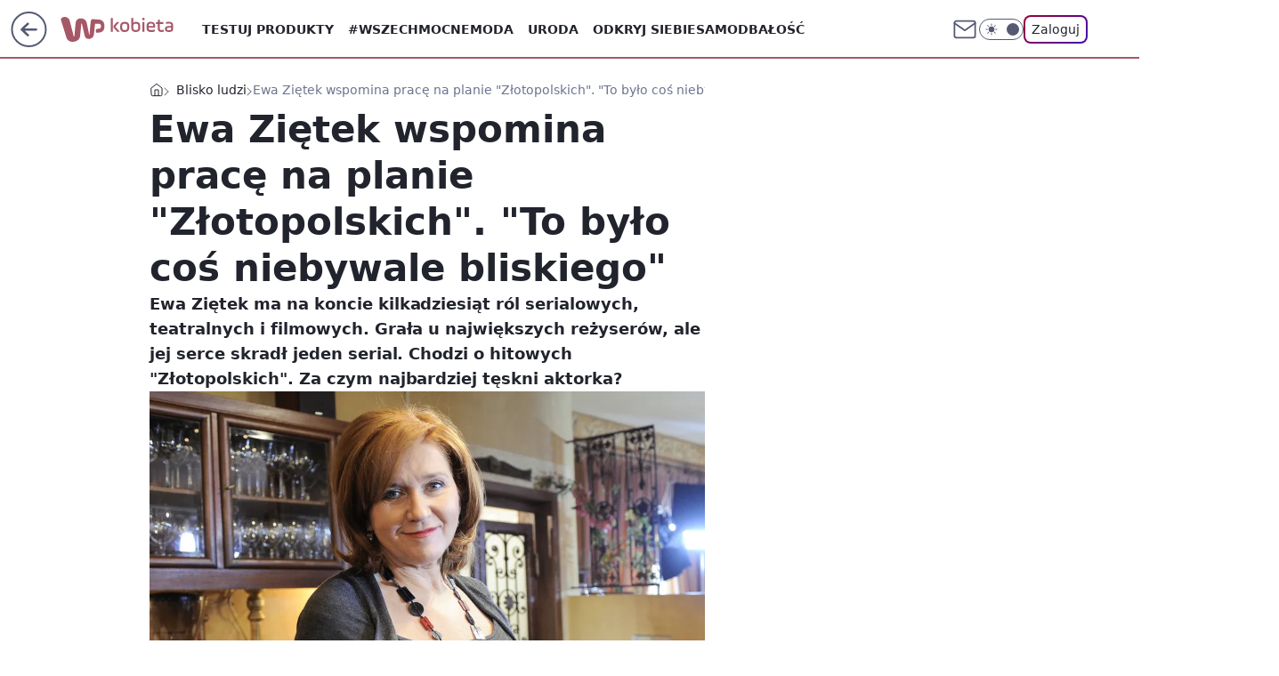

--- FILE ---
content_type: application/javascript
request_url: https://rek.www.wp.pl/gaf.js?rv=2&sn=kobieta&pvid=7512a0a1888509bc4069&rekids=234437&tVersion=B&phtml=kobieta.wp.pl%2Fewa-zietek-wspomina-prace-na-planie-zlotopolskich-to-bylo-cos-niebywale-bliskiego-6767705376295840a&abtest=adtech%7CPRGM-1047%7CA%3Badtech%7CPU-335%7CB%3Badtech%7CPRG-3468%7CA%3Badtech%7CPRGM-1036%7CD%3Badtech%7CFP-76%7CA%3Badtech%7CPRGM-1356%7CA%3Badtech%7CPRGM-1419%7CC%3Badtech%7CPRGM-1576%7CD%3Badtech%7CPRGM-1443%7CA%3Badtech%7CPRGM-1421%7CA%3Badtech%7CPRGM-1465%7CB%3Badtech%7CPOK-55%7CC&PWA_adbd=0&darkmode=0&highLayout=0&layout=wide&navType=navigate&cdl=0&ctype=article&ciab=IAB14%2CIAB-v3-432%2CIAB1-2&cid=6767705376295840&csystem=ncr&cdate=2022-05-11&ccategory=blisko_ludzi&REKtagi=ewa_zietek%3Bzlotopolscy%3Bbarwy_szczescia&vw=1280&vh=720&p1=0&spin=mv15s9nb&bcv=2
body_size: 17149
content:
mv15s9nb({"spin":"mv15s9nb","bunch":234437,"context":{"dsa":false,"minor":false,"bidRequestId":"9862a32a-948b-49a3-ac04-9b72914a4363","maConfig":{"timestamp":"2025-12-10T13:43:22.033Z"},"dfpConfig":{"timestamp":"2025-12-11T13:02:02.271Z"},"sda":[],"targeting":{"client":{},"server":{},"query":{"PWA_adbd":"0","REKtagi":"ewa_zietek;zlotopolscy;barwy_szczescia","abtest":"adtech|PRGM-1047|A;adtech|PU-335|B;adtech|PRG-3468|A;adtech|PRGM-1036|D;adtech|FP-76|A;adtech|PRGM-1356|A;adtech|PRGM-1419|C;adtech|PRGM-1576|D;adtech|PRGM-1443|A;adtech|PRGM-1421|A;adtech|PRGM-1465|B;adtech|POK-55|C","bcv":"2","ccategory":"blisko_ludzi","cdate":"2022-05-11","cdl":"0","ciab":"IAB14,IAB-v3-432,IAB1-2","cid":"6767705376295840","csystem":"ncr","ctype":"article","darkmode":"0","highLayout":"0","layout":"wide","navType":"navigate","p1":"0","phtml":"kobieta.wp.pl/ewa-zietek-wspomina-prace-na-planie-zlotopolskich-to-bylo-cos-niebywale-bliskiego-6767705376295840a","pvid":"7512a0a1888509bc4069","rekids":"234437","rv":"2","sn":"kobieta","spin":"mv15s9nb","tVersion":"B","vh":"720","vw":"1280"}},"directOnly":0,"geo":{"country":"840","region":"","city":""},"statid":"","mlId":"","rshsd":"2","isRobot":false,"curr":{"EUR":4.2271,"USD":3.6027,"CHF":4.5326,"GBP":4.8216},"rv":"2","status":{"advf":2,"ma":2,"ma_ads-bidder":2,"ma_cpv-bidder":2,"ma_high-cpm-bidder":2}},"slots":{"10":{"delivered":"","campaign":null,"dfpConfig":null},"11":{"delivered":"1","campaign":null,"dfpConfig":{"placement":"/89844762/Desktop_Kobieta.wp.pl_x11_art","roshash":"CGJM","ceil":100,"sizes":[[336,280],[640,280],[300,250]],"namedSizes":["fluid"],"div":"div-gpt-ad-x11-art","targeting":{"DFPHASH":"AEHK","emptygaf":"0"},"gfp":"CGJM"}},"12":{"delivered":"1","campaign":{"id":"186268","adm":{"bunch":"234437","creations":[{"height":250,"showLabel":true,"src":"https://mamc.wpcdn.pl/186268/1765452016693/300x250.jpg","trackers":{"click":[""],"cview":["//ma.wp.pl/ma.gif?clid=36d4f1d950aab392a9c26b186b340e10\u0026SN=kobieta\u0026pvid=7512a0a1888509bc4069\u0026action=cvimp\u0026pg=kobieta.wp.pl\u0026par=device%3DPERSONAL_COMPUTER%26domain%3Dkobieta.wp.pl%26slotID%3D012%26billing%3Dcpv%26iabPageCategories%3D%26is_robot%3D0%26geo%3D840%253B%253B%26bidTimestamp%3D1765674164%26creationID%3D1452896%26cur%3DPLN%26utility%3D3HxVsjzr7-gLBmPUDKA3bh4iFjV2KUvVx20jGxBSf1wpSkTuwvnvGp_kK7xWvAkx%26platform%3D8%26ssp%3Dwp.pl%26bidReqID%3D9862a32a-948b-49a3-ac04-9b72914a4363%26rekid%3D234437%26ip%3D7hAjPccKD_L1LgMBaSFXwtq4OWJubh-WC0Ey5_u8RWY%26seatFee%3DHKWTrXZGqoGV94_G4gkAJAHT4ysI99Hyn_NVibH0oFA%26bidderID%3D11%26conversionValue%3D0%26userID%3D__UNKNOWN_TELL_US__%26targetDomain%3Dzasilszkolepomyslem.pl%26emission%3D3039128%26pricingModel%3DZ6zKp_b2NfPrEYCqR6toPkhZBHYhT1Y4jQCHRUTZYWQ%26pvid%3D7512a0a1888509bc4069%26sn%3Dkobieta%26test%3D0%26tpID%3D1391734%26seatID%3D36d4f1d950aab392a9c26b186b340e10%26client_id%3D81297%26source%3DTG%26editedTimestamp%3D1765452103%26inver%3D2%26workfID%3D186268%26org_id%3D25%26ttl%3D1765760564%26partnerID%3D%26isDev%3Dfalse%26medium%3Ddisplay%26publisherID%3D308%26order%3D264226%26is_adblock%3D0%26hBidPrice%3DCFINQTW%26hBudgetRate%3DCFINQTW%26slotSizeWxH%3D300x250%26iabSiteCategories%3D%26contentID%3D6767705376295840"],"impression":["//ma.wp.pl/ma.gif?clid=36d4f1d950aab392a9c26b186b340e10\u0026SN=kobieta\u0026pvid=7512a0a1888509bc4069\u0026action=delivery\u0026pg=kobieta.wp.pl\u0026par=device%3DPERSONAL_COMPUTER%26domain%3Dkobieta.wp.pl%26slotID%3D012%26billing%3Dcpv%26iabPageCategories%3D%26is_robot%3D0%26geo%3D840%253B%253B%26bidTimestamp%3D1765674164%26creationID%3D1452896%26cur%3DPLN%26utility%3D3HxVsjzr7-gLBmPUDKA3bh4iFjV2KUvVx20jGxBSf1wpSkTuwvnvGp_kK7xWvAkx%26platform%3D8%26ssp%3Dwp.pl%26bidReqID%3D9862a32a-948b-49a3-ac04-9b72914a4363%26rekid%3D234437%26ip%3D7hAjPccKD_L1LgMBaSFXwtq4OWJubh-WC0Ey5_u8RWY%26seatFee%3DHKWTrXZGqoGV94_G4gkAJAHT4ysI99Hyn_NVibH0oFA%26bidderID%3D11%26conversionValue%3D0%26userID%3D__UNKNOWN_TELL_US__%26targetDomain%3Dzasilszkolepomyslem.pl%26emission%3D3039128%26pricingModel%3DZ6zKp_b2NfPrEYCqR6toPkhZBHYhT1Y4jQCHRUTZYWQ%26pvid%3D7512a0a1888509bc4069%26sn%3Dkobieta%26test%3D0%26tpID%3D1391734%26seatID%3D36d4f1d950aab392a9c26b186b340e10%26client_id%3D81297%26source%3DTG%26editedTimestamp%3D1765452103%26inver%3D2%26workfID%3D186268%26org_id%3D25%26ttl%3D1765760564%26partnerID%3D%26isDev%3Dfalse%26medium%3Ddisplay%26publisherID%3D308%26order%3D264226%26is_adblock%3D0%26hBidPrice%3DCFINQTW%26hBudgetRate%3DCFINQTW%26slotSizeWxH%3D300x250%26iabSiteCategories%3D%26contentID%3D6767705376295840"],"view":["//ma.wp.pl/ma.gif?clid=36d4f1d950aab392a9c26b186b340e10\u0026SN=kobieta\u0026pvid=7512a0a1888509bc4069\u0026action=view\u0026pg=kobieta.wp.pl\u0026par=slotID%3D012%26billing%3Dcpv%26iabPageCategories%3D%26is_robot%3D0%26geo%3D840%253B%253B%26bidTimestamp%3D1765674164%26creationID%3D1452896%26cur%3DPLN%26utility%3D3HxVsjzr7-gLBmPUDKA3bh4iFjV2KUvVx20jGxBSf1wpSkTuwvnvGp_kK7xWvAkx%26platform%3D8%26ssp%3Dwp.pl%26bidReqID%3D9862a32a-948b-49a3-ac04-9b72914a4363%26rekid%3D234437%26ip%3D7hAjPccKD_L1LgMBaSFXwtq4OWJubh-WC0Ey5_u8RWY%26seatFee%3DHKWTrXZGqoGV94_G4gkAJAHT4ysI99Hyn_NVibH0oFA%26bidderID%3D11%26conversionValue%3D0%26userID%3D__UNKNOWN_TELL_US__%26targetDomain%3Dzasilszkolepomyslem.pl%26emission%3D3039128%26pricingModel%3DZ6zKp_b2NfPrEYCqR6toPkhZBHYhT1Y4jQCHRUTZYWQ%26pvid%3D7512a0a1888509bc4069%26sn%3Dkobieta%26test%3D0%26tpID%3D1391734%26seatID%3D36d4f1d950aab392a9c26b186b340e10%26client_id%3D81297%26source%3DTG%26editedTimestamp%3D1765452103%26inver%3D2%26workfID%3D186268%26org_id%3D25%26ttl%3D1765760564%26partnerID%3D%26isDev%3Dfalse%26medium%3Ddisplay%26publisherID%3D308%26order%3D264226%26is_adblock%3D0%26hBidPrice%3DCFINQTW%26hBudgetRate%3DCFINQTW%26slotSizeWxH%3D300x250%26iabSiteCategories%3D%26contentID%3D6767705376295840%26device%3DPERSONAL_COMPUTER%26domain%3Dkobieta.wp.pl"]},"transparentPlaceholder":false,"type":"image","url":"https://zasilszkolepomyslem.pl/","width":300}],"redir":"https://ma.wp.pl/redirma?SN=kobieta\u0026pvid=7512a0a1888509bc4069\u0026par=slotID%3D012%26geo%3D840%253B%253B%26platform%3D8%26bidReqID%3D9862a32a-948b-49a3-ac04-9b72914a4363%26emission%3D3039128%26editedTimestamp%3D1765452103%26contentID%3D6767705376295840%26sn%3Dkobieta%26client_id%3D81297%26workfID%3D186268%26medium%3Ddisplay%26domain%3Dkobieta.wp.pl%26creationID%3D1452896%26utility%3D3HxVsjzr7-gLBmPUDKA3bh4iFjV2KUvVx20jGxBSf1wpSkTuwvnvGp_kK7xWvAkx%26seatFee%3DHKWTrXZGqoGV94_G4gkAJAHT4ysI99Hyn_NVibH0oFA%26targetDomain%3Dzasilszkolepomyslem.pl%26partnerID%3D%26is_robot%3D0%26ip%3D7hAjPccKD_L1LgMBaSFXwtq4OWJubh-WC0Ey5_u8RWY%26seatID%3D36d4f1d950aab392a9c26b186b340e10%26inver%3D2%26order%3D264226%26iabPageCategories%3D%26cur%3DPLN%26bidderID%3D11%26pvid%3D7512a0a1888509bc4069%26org_id%3D25%26is_adblock%3D0%26iabSiteCategories%3D%26rekid%3D234437%26conversionValue%3D0%26pricingModel%3DZ6zKp_b2NfPrEYCqR6toPkhZBHYhT1Y4jQCHRUTZYWQ%26test%3D0%26isDev%3Dfalse%26publisherID%3D308%26billing%3Dcpv%26tpID%3D1391734%26source%3DTG%26bidTimestamp%3D1765674164%26ssp%3Dwp.pl%26userID%3D__UNKNOWN_TELL_US__%26ttl%3D1765760564%26hBidPrice%3DCFINQTW%26hBudgetRate%3DCFINQTW%26slotSizeWxH%3D300x250%26device%3DPERSONAL_COMPUTER\u0026url=","slot":"12"},"creative":{"Id":"1452896","provider":"ma_cpv-bidder","roshash":"CFIL","height":250,"width":300,"touchpointId":"1391734","source":{"bidder":"cpv-bidder"}},"sellingModel":{"model":"CPM_INT"}},"dfpConfig":{"placement":"/89844762/Desktop_Kobieta.wp.pl_x12_art","roshash":"CGJM","ceil":100,"sizes":[[336,280],[640,280],[300,250]],"namedSizes":["fluid"],"div":"div-gpt-ad-x12-art","targeting":{"DFPHASH":"AEHK","emptygaf":"0"},"gfp":"CGJM"}},"13":{"delivered":"1","campaign":null,"dfpConfig":{"placement":"/89844762/Desktop_Kobieta.wp.pl_x13_art","roshash":"CGJM","ceil":100,"sizes":[[336,280],[640,280],[300,250]],"namedSizes":["fluid"],"div":"div-gpt-ad-x13-art","targeting":{"DFPHASH":"AEHK","emptygaf":"0"},"gfp":"CGJM"}},"14":{"delivered":"1","campaign":null,"dfpConfig":{"placement":"/89844762/Desktop_Kobieta.wp.pl_x14_art","roshash":"CGJM","ceil":100,"sizes":[[336,280],[640,280],[300,250]],"namedSizes":["fluid"],"div":"div-gpt-ad-x14-art","targeting":{"DFPHASH":"AEHK","emptygaf":"0"},"gfp":"CGJM"}},"15":{"lazy":1,"delivered":"1","campaign":{"id":"184314","adm":{"bunch":"234437","creations":[{"height":300,"mod":"ecommerceFlex2","modConfig":{"allProductsFeed":"https://dynacrems.wp.pl/v2/jsonp?filteredFeedID=261\u0026pixelID=WPH-APRT-H4MG8-TXH\u0026queryManipulator=1620\u0026recommendations=false","bgImg":"https://mamc.wpcdn.pl/184314/1764340485506/pink_970x300-3.jpg","bgImgUrl":"https://www.apart.pl/?utm_source=wp\u0026utm_medium=richmedia\u0026utm_content=contentboxkobieta\u0026utm_campaign=swieta25","carouselPosition":"355","ctaColor":"#000","ctaColorCopy":"#fff","ctaCopy":"Kup teraz","debug":false,"height":300,"limitPriorityProductsFeed":3,"logo":"https://oas.wpcdn.pl/RM/Box/2023-01/Kamil_w/Apart_logo.png","logoUrl":"https://www.apart.pl/?utm_source=wp\u0026utm_medium=richmedia\u0026utm_content=contentboxkobieta\u0026utm_campaign=swieta25","slideNumber":3,"templateType":"cb_lite_apart","type":"image","width":970},"scalable":false,"showLabel":true,"trackers":{"click":[""],"cview":["//ma.wp.pl/ma.gif?clid=371fa43b00b88a0c702be1109a408644\u0026SN=kobieta\u0026pvid=7512a0a1888509bc4069\u0026action=cvimp\u0026pg=kobieta.wp.pl\u0026par=inver%3D2%26ip%3DA_JFFpHQ81W-hvVqpVfVLzshV4FahRvWC1DmJ6mbWMk%26seatID%3D371fa43b00b88a0c702be1109a408644%26source%3DTG%26sn%3Dkobieta%26contentID%3D6767705376295840%26bidReqID%3D9862a32a-948b-49a3-ac04-9b72914a4363%26billing%3Dcpv%26order%3D240307%26iabSiteCategories%3D%26is_adblock%3D0%26isDev%3Dfalse%26seatFee%3DRxiGLLBjOkc-5m6gNoVQltosFfIu3mvWoh7f5nGz5fk%26ttl%3D1765760564%26partnerID%3D%26utility%3D74dq4lCCZW3WqpqU-v0X3EabAypZosavOu2XS21UlR57f-2npgnlJ3v7xmSoOohJ%26conversionValue%3D0%26device%3DPERSONAL_COMPUTER%26publisherID%3D308%26cur%3DPLN%26org_id%3D25%26editedTimestamp%3D1764345160%26bidderID%3D11%26ssp%3Dwp.pl%26slotSizeWxH%3D970x300%26pricingModel%3D8PMOJWaEaDFVGV-SQos9qk-sa5iPfxC_HAWTR3OZeKo%26hBudgetRate%3DCFIMRZd%26medium%3Ddisplay%26platform%3D8%26userID%3D__UNKNOWN_TELL_US__%26domain%3Dkobieta.wp.pl%26test%3D0%26emission%3D2984649%26iabPageCategories%3D%26pvid%3D7512a0a1888509bc4069%26rekid%3D234437%26slotID%3D015%26creationID%3D1441954%26targetDomain%3Dapart.pl%26tpID%3D1380714%26client_id%3D49285%26bidTimestamp%3D1765674164%26hBidPrice%3DJMXabgnsDKR%26workfID%3D184314%26is_robot%3D0%26geo%3D840%253B%253B"],"impression":["//ma.wp.pl/ma.gif?clid=371fa43b00b88a0c702be1109a408644\u0026SN=kobieta\u0026pvid=7512a0a1888509bc4069\u0026action=delivery\u0026pg=kobieta.wp.pl\u0026par=emission%3D2984649%26iabPageCategories%3D%26pvid%3D7512a0a1888509bc4069%26rekid%3D234437%26slotID%3D015%26creationID%3D1441954%26targetDomain%3Dapart.pl%26tpID%3D1380714%26client_id%3D49285%26bidTimestamp%3D1765674164%26hBidPrice%3DJMXabgnsDKR%26workfID%3D184314%26is_robot%3D0%26geo%3D840%253B%253B%26inver%3D2%26ip%3DA_JFFpHQ81W-hvVqpVfVLzshV4FahRvWC1DmJ6mbWMk%26seatID%3D371fa43b00b88a0c702be1109a408644%26source%3DTG%26sn%3Dkobieta%26contentID%3D6767705376295840%26bidReqID%3D9862a32a-948b-49a3-ac04-9b72914a4363%26billing%3Dcpv%26order%3D240307%26iabSiteCategories%3D%26is_adblock%3D0%26isDev%3Dfalse%26seatFee%3DRxiGLLBjOkc-5m6gNoVQltosFfIu3mvWoh7f5nGz5fk%26ttl%3D1765760564%26partnerID%3D%26utility%3D74dq4lCCZW3WqpqU-v0X3EabAypZosavOu2XS21UlR57f-2npgnlJ3v7xmSoOohJ%26conversionValue%3D0%26device%3DPERSONAL_COMPUTER%26publisherID%3D308%26cur%3DPLN%26org_id%3D25%26editedTimestamp%3D1764345160%26bidderID%3D11%26ssp%3Dwp.pl%26slotSizeWxH%3D970x300%26pricingModel%3D8PMOJWaEaDFVGV-SQos9qk-sa5iPfxC_HAWTR3OZeKo%26hBudgetRate%3DCFIMRZd%26medium%3Ddisplay%26platform%3D8%26userID%3D__UNKNOWN_TELL_US__%26domain%3Dkobieta.wp.pl%26test%3D0"],"view":["//ma.wp.pl/ma.gif?clid=371fa43b00b88a0c702be1109a408644\u0026SN=kobieta\u0026pvid=7512a0a1888509bc4069\u0026action=view\u0026pg=kobieta.wp.pl\u0026par=creationID%3D1441954%26targetDomain%3Dapart.pl%26tpID%3D1380714%26client_id%3D49285%26bidTimestamp%3D1765674164%26hBidPrice%3DJMXabgnsDKR%26workfID%3D184314%26is_robot%3D0%26geo%3D840%253B%253B%26inver%3D2%26ip%3DA_JFFpHQ81W-hvVqpVfVLzshV4FahRvWC1DmJ6mbWMk%26seatID%3D371fa43b00b88a0c702be1109a408644%26source%3DTG%26sn%3Dkobieta%26contentID%3D6767705376295840%26bidReqID%3D9862a32a-948b-49a3-ac04-9b72914a4363%26billing%3Dcpv%26order%3D240307%26iabSiteCategories%3D%26is_adblock%3D0%26isDev%3Dfalse%26seatFee%3DRxiGLLBjOkc-5m6gNoVQltosFfIu3mvWoh7f5nGz5fk%26ttl%3D1765760564%26partnerID%3D%26utility%3D74dq4lCCZW3WqpqU-v0X3EabAypZosavOu2XS21UlR57f-2npgnlJ3v7xmSoOohJ%26conversionValue%3D0%26device%3DPERSONAL_COMPUTER%26publisherID%3D308%26cur%3DPLN%26org_id%3D25%26editedTimestamp%3D1764345160%26bidderID%3D11%26ssp%3Dwp.pl%26slotSizeWxH%3D970x300%26pricingModel%3D8PMOJWaEaDFVGV-SQos9qk-sa5iPfxC_HAWTR3OZeKo%26hBudgetRate%3DCFIMRZd%26medium%3Ddisplay%26platform%3D8%26userID%3D__UNKNOWN_TELL_US__%26domain%3Dkobieta.wp.pl%26test%3D0%26emission%3D2984649%26iabPageCategories%3D%26pvid%3D7512a0a1888509bc4069%26rekid%3D234437%26slotID%3D015"]},"type":"mod","width":970}],"redir":"https://ma.wp.pl/redirma?SN=kobieta\u0026pvid=7512a0a1888509bc4069\u0026par=inver%3D2%26source%3DTG%26is_adblock%3D0%26medium%3Ddisplay%26domain%3Dkobieta.wp.pl%26creationID%3D1441954%26targetDomain%3Dapart.pl%26hBidPrice%3DJMXabgnsDKR%26billing%3Dcpv%26isDev%3Dfalse%26device%3DPERSONAL_COMPUTER%26ssp%3Dwp.pl%26platform%3D8%26iabPageCategories%3D%26pvid%3D7512a0a1888509bc4069%26client_id%3D49285%26seatID%3D371fa43b00b88a0c702be1109a408644%26contentID%3D6767705376295840%26utility%3D74dq4lCCZW3WqpqU-v0X3EabAypZosavOu2XS21UlR57f-2npgnlJ3v7xmSoOohJ%26test%3D0%26slotID%3D015%26bidTimestamp%3D1765674164%26workfID%3D184314%26bidReqID%3D9862a32a-948b-49a3-ac04-9b72914a4363%26iabSiteCategories%3D%26editedTimestamp%3D1764345160%26slotSizeWxH%3D970x300%26rekid%3D234437%26geo%3D840%253B%253B%26ttl%3D1765760564%26partnerID%3D%26bidderID%3D11%26pricingModel%3D8PMOJWaEaDFVGV-SQos9qk-sa5iPfxC_HAWTR3OZeKo%26hBudgetRate%3DCFIMRZd%26is_robot%3D0%26ip%3DA_JFFpHQ81W-hvVqpVfVLzshV4FahRvWC1DmJ6mbWMk%26org_id%3D25%26emission%3D2984649%26sn%3Dkobieta%26order%3D240307%26seatFee%3DRxiGLLBjOkc-5m6gNoVQltosFfIu3mvWoh7f5nGz5fk%26conversionValue%3D0%26tpID%3D1380714%26publisherID%3D308%26cur%3DPLN%26userID%3D__UNKNOWN_TELL_US__\u0026url=","slot":"15"},"creative":{"Id":"1441954","provider":"ma_cpv-bidder","roshash":"CMPb","height":300,"width":970,"touchpointId":"1380714","source":{"bidder":"cpv-bidder"}},"sellingModel":{"model":"CPV_INT"}},"dfpConfig":{"placement":"/89844762/Desktop_Kobieta.wp.pl_x15_art","roshash":"CMQT","ceil":100,"sizes":[[728,90],[970,300],[950,90],[980,120],[980,90],[970,150],[970,90],[970,250],[930,180],[950,200],[750,100],[970,66],[750,200],[960,90],[970,100],[750,300],[970,200],[950,300]],"namedSizes":["fluid"],"div":"div-gpt-ad-x15-art","targeting":{"DFPHASH":"AKOR","emptygaf":"0"},"gfp":"CGJM"}},"16":{"delivered":"1","campaign":{"id":"186267","adm":{"bunch":"234437","creations":[{"height":200,"showLabel":true,"src":"https://mamc.wpcdn.pl/186267/1765451991330/750x200.jpg","trackers":{"click":[""],"cview":["//ma.wp.pl/ma.gif?clid=36d4f1d950aab392a9c26b186b340e10\u0026SN=kobieta\u0026pvid=7512a0a1888509bc4069\u0026action=cvimp\u0026pg=kobieta.wp.pl\u0026par=medium%3Ddisplay%26platform%3D8%26conversionValue%3D0%26bidReqID%3D9862a32a-948b-49a3-ac04-9b72914a4363%26userID%3D__UNKNOWN_TELL_US__%26domain%3Dkobieta.wp.pl%26pricingModel%3DAbxlYMLrn-BQ_OhbT4lsQ-EkxAeMj9SPYP837Ak5x_s%26iabPageCategories%3D%26is_adblock%3D0%26client_id%3D81297%26emission%3D3039127%26order%3D264226%26source%3DTG%26pvid%3D7512a0a1888509bc4069%26bidTimestamp%3D1765674164%26isDev%3Dfalse%26utility%3Dk7qQskpys7mK4PjjhXCIdwnp9T5T9VpuAZfVS7HOqpEUSTtEocu-_JqhfQf-pEpN%26ssp%3Dwp.pl%26device%3DPERSONAL_COMPUTER%26slotID%3D016%26targetDomain%3Dzasilszkolepomyslem.pl%26editedTimestamp%3D1765452100%26is_robot%3D0%26cur%3DPLN%26org_id%3D25%26partnerID%3D%26contentID%3D6767705376295840%26inver%3D2%26ip%3DNvTS-WYrtAxd3VOXPNDkUIoSA0gQBDEfdBYK7VfY99c%26tpID%3D1391732%26geo%3D840%253B%253B%26hBudgetRate%3DCFINUXb%26rekid%3D234437%26workfID%3D186267%26seatID%3D36d4f1d950aab392a9c26b186b340e10%26billing%3Dcpv%26sn%3Dkobieta%26bidderID%3D11%26publisherID%3D308%26slotSizeWxH%3D750x200%26creationID%3D1452895%26test%3D0%26seatFee%3DV-yUlsR1Wgl0FXUtNHJRpRCbnh9cA7JY0-sv_ILsQoc%26iabSiteCategories%3D%26ttl%3D1765760564%26hBidPrice%3DCFINUXb"],"impression":["//ma.wp.pl/ma.gif?clid=36d4f1d950aab392a9c26b186b340e10\u0026SN=kobieta\u0026pvid=7512a0a1888509bc4069\u0026action=delivery\u0026pg=kobieta.wp.pl\u0026par=is_adblock%3D0%26client_id%3D81297%26emission%3D3039127%26order%3D264226%26source%3DTG%26pvid%3D7512a0a1888509bc4069%26bidTimestamp%3D1765674164%26isDev%3Dfalse%26utility%3Dk7qQskpys7mK4PjjhXCIdwnp9T5T9VpuAZfVS7HOqpEUSTtEocu-_JqhfQf-pEpN%26ssp%3Dwp.pl%26device%3DPERSONAL_COMPUTER%26slotID%3D016%26targetDomain%3Dzasilszkolepomyslem.pl%26editedTimestamp%3D1765452100%26is_robot%3D0%26cur%3DPLN%26org_id%3D25%26partnerID%3D%26contentID%3D6767705376295840%26inver%3D2%26ip%3DNvTS-WYrtAxd3VOXPNDkUIoSA0gQBDEfdBYK7VfY99c%26tpID%3D1391732%26geo%3D840%253B%253B%26hBudgetRate%3DCFINUXb%26rekid%3D234437%26workfID%3D186267%26seatID%3D36d4f1d950aab392a9c26b186b340e10%26billing%3Dcpv%26sn%3Dkobieta%26bidderID%3D11%26publisherID%3D308%26slotSizeWxH%3D750x200%26creationID%3D1452895%26test%3D0%26seatFee%3DV-yUlsR1Wgl0FXUtNHJRpRCbnh9cA7JY0-sv_ILsQoc%26iabSiteCategories%3D%26ttl%3D1765760564%26hBidPrice%3DCFINUXb%26medium%3Ddisplay%26platform%3D8%26conversionValue%3D0%26bidReqID%3D9862a32a-948b-49a3-ac04-9b72914a4363%26userID%3D__UNKNOWN_TELL_US__%26domain%3Dkobieta.wp.pl%26pricingModel%3DAbxlYMLrn-BQ_OhbT4lsQ-EkxAeMj9SPYP837Ak5x_s%26iabPageCategories%3D"],"view":["//ma.wp.pl/ma.gif?clid=36d4f1d950aab392a9c26b186b340e10\u0026SN=kobieta\u0026pvid=7512a0a1888509bc4069\u0026action=view\u0026pg=kobieta.wp.pl\u0026par=userID%3D__UNKNOWN_TELL_US__%26domain%3Dkobieta.wp.pl%26pricingModel%3DAbxlYMLrn-BQ_OhbT4lsQ-EkxAeMj9SPYP837Ak5x_s%26iabPageCategories%3D%26is_adblock%3D0%26client_id%3D81297%26emission%3D3039127%26order%3D264226%26source%3DTG%26pvid%3D7512a0a1888509bc4069%26bidTimestamp%3D1765674164%26isDev%3Dfalse%26utility%3Dk7qQskpys7mK4PjjhXCIdwnp9T5T9VpuAZfVS7HOqpEUSTtEocu-_JqhfQf-pEpN%26ssp%3Dwp.pl%26device%3DPERSONAL_COMPUTER%26slotID%3D016%26targetDomain%3Dzasilszkolepomyslem.pl%26editedTimestamp%3D1765452100%26is_robot%3D0%26cur%3DPLN%26org_id%3D25%26partnerID%3D%26contentID%3D6767705376295840%26inver%3D2%26ip%3DNvTS-WYrtAxd3VOXPNDkUIoSA0gQBDEfdBYK7VfY99c%26tpID%3D1391732%26geo%3D840%253B%253B%26hBudgetRate%3DCFINUXb%26rekid%3D234437%26workfID%3D186267%26seatID%3D36d4f1d950aab392a9c26b186b340e10%26billing%3Dcpv%26sn%3Dkobieta%26bidderID%3D11%26publisherID%3D308%26slotSizeWxH%3D750x200%26creationID%3D1452895%26test%3D0%26seatFee%3DV-yUlsR1Wgl0FXUtNHJRpRCbnh9cA7JY0-sv_ILsQoc%26iabSiteCategories%3D%26ttl%3D1765760564%26hBidPrice%3DCFINUXb%26medium%3Ddisplay%26platform%3D8%26conversionValue%3D0%26bidReqID%3D9862a32a-948b-49a3-ac04-9b72914a4363"]},"transparentPlaceholder":false,"type":"image","url":"https://zasilszkolepomyslem.pl/","width":750}],"redir":"https://ma.wp.pl/redirma?SN=kobieta\u0026pvid=7512a0a1888509bc4069\u0026par=source%3DTG%26cur%3DPLN%26partnerID%3D%26creationID%3D1452895%26ttl%3D1765760564%26client_id%3D81297%26emission%3D3039127%26geo%3D840%253B%253B%26conversionValue%3D0%26pricingModel%3DAbxlYMLrn-BQ_OhbT4lsQ-EkxAeMj9SPYP837Ak5x_s%26editedTimestamp%3D1765452100%26hBudgetRate%3DCFINUXb%26sn%3Dkobieta%26iabSiteCategories%3D%26hBidPrice%3DCFINUXb%26bidReqID%3D9862a32a-948b-49a3-ac04-9b72914a4363%26bidTimestamp%3D1765674164%26ssp%3Dwp.pl%26device%3DPERSONAL_COMPUTER%26tpID%3D1391732%26rekid%3D234437%26seatFee%3DV-yUlsR1Wgl0FXUtNHJRpRCbnh9cA7JY0-sv_ILsQoc%26iabPageCategories%3D%26is_adblock%3D0%26isDev%3Dfalse%26targetDomain%3Dzasilszkolepomyslem.pl%26org_id%3D25%26workfID%3D186267%26billing%3Dcpv%26bidderID%3D11%26publisherID%3D308%26order%3D264226%26seatID%3D36d4f1d950aab392a9c26b186b340e10%26test%3D0%26platform%3D8%26is_robot%3D0%26contentID%3D6767705376295840%26inver%3D2%26medium%3Ddisplay%26domain%3Dkobieta.wp.pl%26pvid%3D7512a0a1888509bc4069%26utility%3Dk7qQskpys7mK4PjjhXCIdwnp9T5T9VpuAZfVS7HOqpEUSTtEocu-_JqhfQf-pEpN%26slotID%3D016%26ip%3DNvTS-WYrtAxd3VOXPNDkUIoSA0gQBDEfdBYK7VfY99c%26slotSizeWxH%3D750x200%26userID%3D__UNKNOWN_TELL_US__\u0026url=","slot":"16"},"creative":{"Id":"1452895","provider":"ma_cpv-bidder","roshash":"CFIL","height":200,"width":750,"touchpointId":"1391732","source":{"bidder":"cpv-bidder"}},"sellingModel":{"model":"CPM_INT"}},"dfpConfig":{"placement":"/89844762/Desktop_Kobieta.wp.pl_x16","roshash":"CGJM","ceil":100,"sizes":[[728,90],[970,300],[950,90],[980,120],[980,90],[970,150],[970,90],[970,250],[930,180],[950,200],[750,100],[970,66],[750,200],[960,90],[970,100],[750,300],[970,200],[950,300]],"namedSizes":["fluid"],"div":"div-gpt-ad-x16","targeting":{"DFPHASH":"AEHK","emptygaf":"0"},"gfp":"CGJM"}},"17":{"lazy":1,"delivered":"1","campaign":{"id":"185107","adm":{"bunch":"234437","creations":[{"height":200,"showLabel":true,"src":"//oas.wpcdn.pl/RM/Box/2025-12/Malta_01.12/Archiwum_6/750x200-HTML/index.html","trackers":{"click":[""],"cview":["//ma.wp.pl/ma.gif?clid=a34bb419bc1345d54896e03c36043d43\u0026SN=kobieta\u0026pvid=7512a0a1888509bc4069\u0026action=cvimp\u0026pg=kobieta.wp.pl\u0026par=sn%3Dkobieta%26hBidPrice%3DFNZafquBHRV%26platform%3D8%26publisherID%3D308%26slotID%3D017%26source%3DTG%26geo%3D840%253B%253B%26hBudgetRate%3DCFILUXb%26ssp%3Dwp.pl%26device%3DPERSONAL_COMPUTER%26test%3D0%26order%3D262735%26partnerID%3D%26bidderID%3D11%26conversionValue%3D0%26creationID%3D1443768%26client_id%3D70461%26utility%3DlOPSdQlWMsFpg4J5A80UcrDZ_x11--s3Y1RcTFaDtzmx5GiISLMG7jLJ5BptkZg0%26inver%3D2%26ip%3Da3qPD5KZqwY6SS4D58gY6QMeR3ZrregE47teQPecVJY%26workfID%3D185107%26tpID%3D1385393%26editedTimestamp%3D1764592457%26pricingModel%3Dm1LPMr82TArubemND0rMQ3_kWag6AnBqGNoKV4pyLOc%26medium%3Ddisplay%26bidReqID%3D9862a32a-948b-49a3-ac04-9b72914a4363%26userID%3D__UNKNOWN_TELL_US__%26targetDomain%3Dlot.com%26cur%3DPLN%26seatFee%3DCHQG66j0_3MJzhszMKUZifHfjAc8NuIRs3b2BW3vYyA%26pvid%3D7512a0a1888509bc4069%26bidTimestamp%3D1765674164%26rekid%3D234437%26iabPageCategories%3D%26iabSiteCategories%3D%26is_adblock%3D0%26isDev%3Dfalse%26seatID%3Da34bb419bc1345d54896e03c36043d43%26billing%3Dcpv%26contentID%3D6767705376295840%26domain%3Dkobieta.wp.pl%26slotSizeWxH%3D750x200%26org_id%3D25%26emission%3D3035078%26ttl%3D1765760564%26is_robot%3D0"],"impression":["//ma.wp.pl/ma.gif?clid=a34bb419bc1345d54896e03c36043d43\u0026SN=kobieta\u0026pvid=7512a0a1888509bc4069\u0026action=delivery\u0026pg=kobieta.wp.pl\u0026par=iabSiteCategories%3D%26is_adblock%3D0%26isDev%3Dfalse%26seatID%3Da34bb419bc1345d54896e03c36043d43%26billing%3Dcpv%26contentID%3D6767705376295840%26domain%3Dkobieta.wp.pl%26slotSizeWxH%3D750x200%26org_id%3D25%26emission%3D3035078%26ttl%3D1765760564%26is_robot%3D0%26sn%3Dkobieta%26hBidPrice%3DFNZafquBHRV%26platform%3D8%26publisherID%3D308%26slotID%3D017%26source%3DTG%26geo%3D840%253B%253B%26hBudgetRate%3DCFILUXb%26ssp%3Dwp.pl%26device%3DPERSONAL_COMPUTER%26test%3D0%26order%3D262735%26partnerID%3D%26bidderID%3D11%26conversionValue%3D0%26creationID%3D1443768%26client_id%3D70461%26utility%3DlOPSdQlWMsFpg4J5A80UcrDZ_x11--s3Y1RcTFaDtzmx5GiISLMG7jLJ5BptkZg0%26inver%3D2%26ip%3Da3qPD5KZqwY6SS4D58gY6QMeR3ZrregE47teQPecVJY%26workfID%3D185107%26tpID%3D1385393%26editedTimestamp%3D1764592457%26pricingModel%3Dm1LPMr82TArubemND0rMQ3_kWag6AnBqGNoKV4pyLOc%26medium%3Ddisplay%26bidReqID%3D9862a32a-948b-49a3-ac04-9b72914a4363%26userID%3D__UNKNOWN_TELL_US__%26targetDomain%3Dlot.com%26cur%3DPLN%26seatFee%3DCHQG66j0_3MJzhszMKUZifHfjAc8NuIRs3b2BW3vYyA%26pvid%3D7512a0a1888509bc4069%26bidTimestamp%3D1765674164%26rekid%3D234437%26iabPageCategories%3D"],"view":["//ma.wp.pl/ma.gif?clid=a34bb419bc1345d54896e03c36043d43\u0026SN=kobieta\u0026pvid=7512a0a1888509bc4069\u0026action=view\u0026pg=kobieta.wp.pl\u0026par=geo%3D840%253B%253B%26hBudgetRate%3DCFILUXb%26ssp%3Dwp.pl%26device%3DPERSONAL_COMPUTER%26test%3D0%26order%3D262735%26partnerID%3D%26bidderID%3D11%26conversionValue%3D0%26creationID%3D1443768%26client_id%3D70461%26utility%3DlOPSdQlWMsFpg4J5A80UcrDZ_x11--s3Y1RcTFaDtzmx5GiISLMG7jLJ5BptkZg0%26inver%3D2%26ip%3Da3qPD5KZqwY6SS4D58gY6QMeR3ZrregE47teQPecVJY%26workfID%3D185107%26tpID%3D1385393%26editedTimestamp%3D1764592457%26pricingModel%3Dm1LPMr82TArubemND0rMQ3_kWag6AnBqGNoKV4pyLOc%26medium%3Ddisplay%26bidReqID%3D9862a32a-948b-49a3-ac04-9b72914a4363%26userID%3D__UNKNOWN_TELL_US__%26targetDomain%3Dlot.com%26cur%3DPLN%26seatFee%3DCHQG66j0_3MJzhszMKUZifHfjAc8NuIRs3b2BW3vYyA%26pvid%3D7512a0a1888509bc4069%26bidTimestamp%3D1765674164%26rekid%3D234437%26iabPageCategories%3D%26iabSiteCategories%3D%26is_adblock%3D0%26isDev%3Dfalse%26seatID%3Da34bb419bc1345d54896e03c36043d43%26billing%3Dcpv%26contentID%3D6767705376295840%26domain%3Dkobieta.wp.pl%26slotSizeWxH%3D750x200%26org_id%3D25%26emission%3D3035078%26ttl%3D1765760564%26is_robot%3D0%26sn%3Dkobieta%26hBidPrice%3DFNZafquBHRV%26platform%3D8%26publisherID%3D308%26slotID%3D017%26source%3DTG"]},"transparentPlaceholder":false,"type":"iframe","url":"https://www.lot.com/pl/pl/loty/loty-do-europy/loty-na-malte","width":750}],"redir":"https://ma.wp.pl/redirma?SN=kobieta\u0026pvid=7512a0a1888509bc4069\u0026par=geo%3D840%253B%253B%26inver%3D2%26ip%3Da3qPD5KZqwY6SS4D58gY6QMeR3ZrregE47teQPecVJY%26org_id%3D25%26sn%3Dkobieta%26client_id%3D70461%26workfID%3D185107%26editedTimestamp%3D1764592457%26seatFee%3DCHQG66j0_3MJzhszMKUZifHfjAc8NuIRs3b2BW3vYyA%26bidderID%3D11%26seatID%3Da34bb419bc1345d54896e03c36043d43%26billing%3Dcpv%26domain%3Dkobieta.wp.pl%26device%3DPERSONAL_COMPUTER%26test%3D0%26order%3D262735%26conversionValue%3D0%26pricingModel%3Dm1LPMr82TArubemND0rMQ3_kWag6AnBqGNoKV4pyLOc%26iabPageCategories%3D%26emission%3D3035078%26hBidPrice%3DFNZafquBHRV%26tpID%3D1385393%26bidReqID%3D9862a32a-948b-49a3-ac04-9b72914a4363%26userID%3D__UNKNOWN_TELL_US__%26iabSiteCategories%3D%26is_robot%3D0%26platform%3D8%26publisherID%3D308%26utility%3DlOPSdQlWMsFpg4J5A80UcrDZ_x11--s3Y1RcTFaDtzmx5GiISLMG7jLJ5BptkZg0%26slotID%3D017%26medium%3Ddisplay%26source%3DTG%26partnerID%3D%26creationID%3D1443768%26targetDomain%3Dlot.com%26cur%3DPLN%26bidTimestamp%3D1765674164%26rekid%3D234437%26hBudgetRate%3DCFILUXb%26ssp%3Dwp.pl%26pvid%3D7512a0a1888509bc4069%26is_adblock%3D0%26isDev%3Dfalse%26contentID%3D6767705376295840%26slotSizeWxH%3D750x200%26ttl%3D1765760564\u0026url=","slot":"17"},"creative":{"Id":"1443768","provider":"ma_cpv-bidder","roshash":"CIQd","height":200,"width":750,"touchpointId":"1385393","source":{"bidder":"cpv-bidder"}},"sellingModel":{"model":"CPV_INT"}},"dfpConfig":{"placement":"/89844762/Desktop_Kobieta.wp.pl_x17","roshash":"CIRU","ceil":100,"sizes":[[728,90],[970,300],[950,90],[980,120],[980,90],[970,150],[970,90],[970,250],[930,180],[950,200],[750,100],[970,66],[750,200],[960,90],[970,100],[750,300],[970,200],[950,300]],"namedSizes":["fluid"],"div":"div-gpt-ad-x17","targeting":{"DFPHASH":"AGPS","emptygaf":"0"},"gfp":"CGJM"}},"18":{"delivered":"1","campaign":{"id":"185569","adm":{"bunch":"234437","creations":[{"height":200,"showLabel":true,"src":"https://mamc.wpcdn.pl/185569/1764772579784/wppl_750x200_superwtorek_ogolny.jpg","trackers":{"click":[""],"cview":["//ma.wp.pl/ma.gif?clid=36d4f1d950aab392a9c26b186b340e10\u0026SN=kobieta\u0026pvid=7512a0a1888509bc4069\u0026action=cvimp\u0026pg=kobieta.wp.pl\u0026par=iabPageCategories%3D%26partnerID%3D%26ssp%3Dwp.pl%26device%3DPERSONAL_COMPUTER%26ip%3DdZRkzG-mRpUhe4IGTSSZM7uCWatLkkwRkTxo5SwyOZg%26targetDomain%3Dhelios.pl%26test%3D0%26editedTimestamp%3D1764772655%26pricingModel%3DjJA3GU_REOnzgjaZ4EnyswvOL6vUi1MbVMusk8U3z3g%26pvid%3D7512a0a1888509bc4069%26userID%3D__UNKNOWN_TELL_US__%26emission%3D3036885%26is_robot%3D0%26is_adblock%3D0%26geo%3D840%253B%253B%26bidTimestamp%3D1765674164%26hBidPrice%3DCFIOTYc%26hBudgetRate%3DCFIOTYc%26conversionValue%3D0%26bidReqID%3D9862a32a-948b-49a3-ac04-9b72914a4363%26rekid%3D234437%26cur%3DPLN%26billing%3Dcpv%26isDev%3Dfalse%26publisherID%3D308%26inver%3D2%26creationID%3D1448226%26client_id%3D31989%26iabSiteCategories%3D%26sn%3Dkobieta%26bidderID%3D11%26contentID%3D6767705376295840%26medium%3Ddisplay%26domain%3Dkobieta.wp.pl%26seatFee%3D8uYVQZkAFJWSNmIb5Q4289fzS2rEPi0Z4oDlLhP8kHc%26source%3DTG%26utility%3D_KrGhMSYT7Kyw-bYi9JcXW00JSGM6DyYFTb1hffiMOLYZneWRjCga34fkQcLNYQy%26workfID%3D185569%26tpID%3D1387861%26org_id%3D25%26order%3D263471%26ttl%3D1765760564%26slotID%3D018%26seatID%3D36d4f1d950aab392a9c26b186b340e10%26platform%3D8%26slotSizeWxH%3D750x200"],"impression":["//ma.wp.pl/ma.gif?clid=36d4f1d950aab392a9c26b186b340e10\u0026SN=kobieta\u0026pvid=7512a0a1888509bc4069\u0026action=delivery\u0026pg=kobieta.wp.pl\u0026par=platform%3D8%26slotSizeWxH%3D750x200%26iabPageCategories%3D%26partnerID%3D%26ssp%3Dwp.pl%26device%3DPERSONAL_COMPUTER%26ip%3DdZRkzG-mRpUhe4IGTSSZM7uCWatLkkwRkTxo5SwyOZg%26targetDomain%3Dhelios.pl%26test%3D0%26editedTimestamp%3D1764772655%26pricingModel%3DjJA3GU_REOnzgjaZ4EnyswvOL6vUi1MbVMusk8U3z3g%26pvid%3D7512a0a1888509bc4069%26userID%3D__UNKNOWN_TELL_US__%26emission%3D3036885%26is_robot%3D0%26is_adblock%3D0%26geo%3D840%253B%253B%26bidTimestamp%3D1765674164%26hBidPrice%3DCFIOTYc%26hBudgetRate%3DCFIOTYc%26conversionValue%3D0%26bidReqID%3D9862a32a-948b-49a3-ac04-9b72914a4363%26rekid%3D234437%26cur%3DPLN%26billing%3Dcpv%26isDev%3Dfalse%26publisherID%3D308%26inver%3D2%26creationID%3D1448226%26client_id%3D31989%26iabSiteCategories%3D%26sn%3Dkobieta%26bidderID%3D11%26contentID%3D6767705376295840%26medium%3Ddisplay%26domain%3Dkobieta.wp.pl%26seatFee%3D8uYVQZkAFJWSNmIb5Q4289fzS2rEPi0Z4oDlLhP8kHc%26source%3DTG%26utility%3D_KrGhMSYT7Kyw-bYi9JcXW00JSGM6DyYFTb1hffiMOLYZneWRjCga34fkQcLNYQy%26workfID%3D185569%26tpID%3D1387861%26org_id%3D25%26order%3D263471%26ttl%3D1765760564%26slotID%3D018%26seatID%3D36d4f1d950aab392a9c26b186b340e10"],"view":["//ma.wp.pl/ma.gif?clid=36d4f1d950aab392a9c26b186b340e10\u0026SN=kobieta\u0026pvid=7512a0a1888509bc4069\u0026action=view\u0026pg=kobieta.wp.pl\u0026par=creationID%3D1448226%26client_id%3D31989%26iabSiteCategories%3D%26sn%3Dkobieta%26bidderID%3D11%26contentID%3D6767705376295840%26medium%3Ddisplay%26domain%3Dkobieta.wp.pl%26seatFee%3D8uYVQZkAFJWSNmIb5Q4289fzS2rEPi0Z4oDlLhP8kHc%26source%3DTG%26utility%3D_KrGhMSYT7Kyw-bYi9JcXW00JSGM6DyYFTb1hffiMOLYZneWRjCga34fkQcLNYQy%26workfID%3D185569%26tpID%3D1387861%26org_id%3D25%26order%3D263471%26ttl%3D1765760564%26slotID%3D018%26seatID%3D36d4f1d950aab392a9c26b186b340e10%26platform%3D8%26slotSizeWxH%3D750x200%26iabPageCategories%3D%26partnerID%3D%26ssp%3Dwp.pl%26device%3DPERSONAL_COMPUTER%26ip%3DdZRkzG-mRpUhe4IGTSSZM7uCWatLkkwRkTxo5SwyOZg%26targetDomain%3Dhelios.pl%26test%3D0%26editedTimestamp%3D1764772655%26pricingModel%3DjJA3GU_REOnzgjaZ4EnyswvOL6vUi1MbVMusk8U3z3g%26pvid%3D7512a0a1888509bc4069%26userID%3D__UNKNOWN_TELL_US__%26emission%3D3036885%26is_robot%3D0%26is_adblock%3D0%26geo%3D840%253B%253B%26bidTimestamp%3D1765674164%26hBidPrice%3DCFIOTYc%26hBudgetRate%3DCFIOTYc%26conversionValue%3D0%26bidReqID%3D9862a32a-948b-49a3-ac04-9b72914a4363%26rekid%3D234437%26cur%3DPLN%26billing%3Dcpv%26isDev%3Dfalse%26publisherID%3D308%26inver%3D2"]},"transparentPlaceholder":false,"type":"image","url":"http://www.helios.pl/","width":750}],"redir":"https://ma.wp.pl/redirma?SN=kobieta\u0026pvid=7512a0a1888509bc4069\u0026par=cur%3DPLN%26publisherID%3D308%26contentID%3D6767705376295840%26order%3D263471%26slotID%3D018%26platform%3D8%26partnerID%3D%26userID%3D__UNKNOWN_TELL_US__%26utility%3D_KrGhMSYT7Kyw-bYi9JcXW00JSGM6DyYFTb1hffiMOLYZneWRjCga34fkQcLNYQy%26tpID%3D1387861%26targetDomain%3Dhelios.pl%26test%3D0%26hBidPrice%3DCFIOTYc%26billing%3Dcpv%26isDev%3Dfalse%26inver%3D2%26iabSiteCategories%3D%26seatFee%3D8uYVQZkAFJWSNmIb5Q4289fzS2rEPi0Z4oDlLhP8kHc%26is_robot%3D0%26medium%3Ddisplay%26source%3DTG%26ttl%3D1765760564%26iabPageCategories%3D%26device%3DPERSONAL_COMPUTER%26pvid%3D7512a0a1888509bc4069%26client_id%3D31989%26domain%3Dkobieta.wp.pl%26ssp%3Dwp.pl%26pricingModel%3DjJA3GU_REOnzgjaZ4EnyswvOL6vUi1MbVMusk8U3z3g%26emission%3D3036885%26is_adblock%3D0%26geo%3D840%253B%253B%26bidTimestamp%3D1765674164%26hBudgetRate%3DCFIOTYc%26rekid%3D234437%26creationID%3D1448226%26bidderID%3D11%26org_id%3D25%26seatID%3D36d4f1d950aab392a9c26b186b340e10%26ip%3DdZRkzG-mRpUhe4IGTSSZM7uCWatLkkwRkTxo5SwyOZg%26editedTimestamp%3D1764772655%26sn%3Dkobieta%26workfID%3D185569%26slotSizeWxH%3D750x200%26conversionValue%3D0%26bidReqID%3D9862a32a-948b-49a3-ac04-9b72914a4363\u0026url=","slot":"18"},"creative":{"Id":"1448226","provider":"ma_cpv-bidder","roshash":"CFIL","height":200,"width":750,"touchpointId":"1387861","source":{"bidder":"cpv-bidder"}},"sellingModel":{"model":"CPM_INT"}},"dfpConfig":{"placement":"/89844762/Desktop_Kobieta.wp.pl_x18","roshash":"CGJM","ceil":100,"sizes":[[728,90],[970,300],[950,90],[980,120],[980,90],[970,150],[970,90],[970,250],[930,180],[950,200],[750,100],[970,66],[750,200],[960,90],[970,100],[750,300],[970,200],[950,300]],"namedSizes":["fluid"],"div":"div-gpt-ad-x18","targeting":{"DFPHASH":"AEHK","emptygaf":"0"},"gfp":"CGJM"}},"19":{"delivered":"1","campaign":null,"dfpConfig":{"placement":"/89844762/Desktop_Kobieta.wp.pl_x19","roshash":"CGJM","ceil":100,"sizes":[[728,90],[970,300],[950,90],[980,120],[980,90],[970,150],[970,90],[970,250],[930,180],[950,200],[750,100],[970,66],[750,200],[960,90],[970,100],[750,300],[970,200],[950,300]],"namedSizes":["fluid"],"div":"div-gpt-ad-x19","targeting":{"DFPHASH":"AEHK","emptygaf":"0"},"gfp":"CGJM"}},"2":{"delivered":"1","campaign":{"id":"185967","capping":"PWAck=27120268\u0026PWAclt=720\u0026tpl=1","adm":{"bunch":"234437","creations":[{"cbConfig":{"blur":false,"bottomBar":false,"fullPage":false,"message":"Przekierowanie za {{time}} sekund{{y}}","timeout":8000},"duration":"00:00:06","height":600,"isVastVideoFormat":false,"mediaFiles":{"video/mp4":"https://mamc.wpcdn.pl/185967/1765203943854/T-Rock_Bumper_1_6s_2025_11_25_v1625.mp4","video/webm":"https://mamc.wpcdn.pl/185967/1765203943854/T-Rock_Bumper_1_6s_2025_11_25_v1625.webm"},"pixels":["//ad.doubleclick.net/ddm/trackimp/N1252195.2133700WP/B34580602.435378391;dc_trk_aid=628489655;dc_trk_cid=246232099;ord=1765674165;dc_lat=;dc_rdid=;tag_for_child_directed_treatment=;tfua=;gdpr=${GDPR};gdpr_consent=${GDPR_CONSENT_755};ltd=${LIMITED_ADS};dc_tdv=1?"],"replay":false,"showLabel":false,"trackers":{"click":[""],"cview":["//ma.wp.pl/ma.gif?clid=0d75fec0bdabe60e0af571ed047f75a2\u0026SN=kobieta\u0026pvid=7512a0a1888509bc4069\u0026action=cvimp\u0026pg=kobieta.wp.pl\u0026par=rekid%3D234437%26cur%3DPLN%26seatFee%3DOS3J1a1rtZmx6DDqVCsR4Fd-XHrN37Z9ehVXTEathCI%26emission%3D3036806%26ttl%3D1765760564%26sn%3Dkobieta%26contentID%3D6767705376295840%26utility%3De03vJKCag1kMETplR5gbPU4WxEIa0c-RBFKkoLBzzdb7mP2JSeMetjHHTocDuQOU%26medium%3Ddisplay%26pvid%3D7512a0a1888509bc4069%26bidderID%3D11%26isDev%3Dfalse%26slotID%3D002%26slotSizeWxH%3D1200x600%26targetDomain%3D%26is_robot%3D0%26partnerID%3D%26inver%3D2%26domain%3Dkobieta.wp.pl%26org_id%3D25%26order%3D263436%26iabPageCategories%3D%26geo%3D840%253B%253B%26ssp%3Dwp.pl%26billing%3Dcpv%26source%3DTG%26platform%3D8%26creationID%3D1451172%26test%3D0%26editedTimestamp%3D1765205307%26pricingModel%3DfxxPxB_hvdgH-EQ0fqX8LgIwfFgCM64YqsnbUSQNFdc%26bidTimestamp%3D1765674164%26hBudgetRate%3DCFIQTWZ%26conversionValue%3D0%26device%3DPERSONAL_COMPUTER%26publisherID%3D308%26client_id%3D10177%26iabSiteCategories%3D%26is_adblock%3D0%26hBidPrice%3DCFIQTWZ%26bidReqID%3D9862a32a-948b-49a3-ac04-9b72914a4363%26userID%3D__UNKNOWN_TELL_US__%26ip%3DGtzMH2vedJzm3Qewd3Qr-Ol5kh1e9Zfz-tKzZI3hql0%26workfID%3D185967%26tpID%3D1390159%26seatID%3D0d75fec0bdabe60e0af571ed047f75a2"],"impression":["//ma.wp.pl/ma.gif?clid=0d75fec0bdabe60e0af571ed047f75a2\u0026SN=kobieta\u0026pvid=7512a0a1888509bc4069\u0026action=delivery\u0026pg=kobieta.wp.pl\u0026par=inver%3D2%26domain%3Dkobieta.wp.pl%26org_id%3D25%26order%3D263436%26iabPageCategories%3D%26geo%3D840%253B%253B%26ssp%3Dwp.pl%26billing%3Dcpv%26source%3DTG%26platform%3D8%26creationID%3D1451172%26test%3D0%26editedTimestamp%3D1765205307%26pricingModel%3DfxxPxB_hvdgH-EQ0fqX8LgIwfFgCM64YqsnbUSQNFdc%26bidTimestamp%3D1765674164%26hBudgetRate%3DCFIQTWZ%26conversionValue%3D0%26device%3DPERSONAL_COMPUTER%26publisherID%3D308%26client_id%3D10177%26iabSiteCategories%3D%26is_adblock%3D0%26hBidPrice%3DCFIQTWZ%26bidReqID%3D9862a32a-948b-49a3-ac04-9b72914a4363%26userID%3D__UNKNOWN_TELL_US__%26ip%3DGtzMH2vedJzm3Qewd3Qr-Ol5kh1e9Zfz-tKzZI3hql0%26workfID%3D185967%26tpID%3D1390159%26seatID%3D0d75fec0bdabe60e0af571ed047f75a2%26rekid%3D234437%26cur%3DPLN%26seatFee%3DOS3J1a1rtZmx6DDqVCsR4Fd-XHrN37Z9ehVXTEathCI%26emission%3D3036806%26ttl%3D1765760564%26sn%3Dkobieta%26contentID%3D6767705376295840%26utility%3De03vJKCag1kMETplR5gbPU4WxEIa0c-RBFKkoLBzzdb7mP2JSeMetjHHTocDuQOU%26medium%3Ddisplay%26pvid%3D7512a0a1888509bc4069%26bidderID%3D11%26isDev%3Dfalse%26slotID%3D002%26slotSizeWxH%3D1200x600%26targetDomain%3D%26is_robot%3D0%26partnerID%3D"],"view":["//ma.wp.pl/ma.gif?clid=0d75fec0bdabe60e0af571ed047f75a2\u0026SN=kobieta\u0026pvid=7512a0a1888509bc4069\u0026action=view\u0026pg=kobieta.wp.pl\u0026par=seatID%3D0d75fec0bdabe60e0af571ed047f75a2%26rekid%3D234437%26cur%3DPLN%26seatFee%3DOS3J1a1rtZmx6DDqVCsR4Fd-XHrN37Z9ehVXTEathCI%26emission%3D3036806%26ttl%3D1765760564%26sn%3Dkobieta%26contentID%3D6767705376295840%26utility%3De03vJKCag1kMETplR5gbPU4WxEIa0c-RBFKkoLBzzdb7mP2JSeMetjHHTocDuQOU%26medium%3Ddisplay%26pvid%3D7512a0a1888509bc4069%26bidderID%3D11%26isDev%3Dfalse%26slotID%3D002%26slotSizeWxH%3D1200x600%26targetDomain%3D%26is_robot%3D0%26partnerID%3D%26inver%3D2%26domain%3Dkobieta.wp.pl%26org_id%3D25%26order%3D263436%26iabPageCategories%3D%26geo%3D840%253B%253B%26ssp%3Dwp.pl%26billing%3Dcpv%26source%3DTG%26platform%3D8%26creationID%3D1451172%26test%3D0%26editedTimestamp%3D1765205307%26pricingModel%3DfxxPxB_hvdgH-EQ0fqX8LgIwfFgCM64YqsnbUSQNFdc%26bidTimestamp%3D1765674164%26hBudgetRate%3DCFIQTWZ%26conversionValue%3D0%26device%3DPERSONAL_COMPUTER%26publisherID%3D308%26client_id%3D10177%26iabSiteCategories%3D%26is_adblock%3D0%26hBidPrice%3DCFIQTWZ%26bidReqID%3D9862a32a-948b-49a3-ac04-9b72914a4363%26userID%3D__UNKNOWN_TELL_US__%26ip%3DGtzMH2vedJzm3Qewd3Qr-Ol5kh1e9Zfz-tKzZI3hql0%26workfID%3D185967%26tpID%3D1390159"]},"transparentPlaceholder":false,"type":"outstream","url":"https://ad.doubleclick.net/ddm/trackclk/N1252195.2133700WP/B34580602.435378391;dc_trk_aid=628489655;dc_trk_cid=246232099;dc_lat=;dc_rdid=;tag_for_child_directed_treatment=;tfua=;gdpr=${GDPR};gdpr_consent=${GDPR_CONSENT_755};ltd=${LIMITED_ADS};dc_tdv=1","viewability":{"scripts":["//pixel.adsafeprotected.com/rjss/st/2713554/91268866/skeleton.js"]},"width":1200}],"redir":"https://ma.wp.pl/redirma?SN=kobieta\u0026pvid=7512a0a1888509bc4069\u0026par=targetDomain%3D%26org_id%3D25%26bidTimestamp%3D1765674164%26device%3DPERSONAL_COMPUTER%26ip%3DGtzMH2vedJzm3Qewd3Qr-Ol5kh1e9Zfz-tKzZI3hql0%26cur%3DPLN%26seatFee%3DOS3J1a1rtZmx6DDqVCsR4Fd-XHrN37Z9ehVXTEathCI%26contentID%3D6767705376295840%26slotID%3D002%26inver%3D2%26editedTimestamp%3D1765205307%26hBidPrice%3DCFIQTWZ%26workfID%3D185967%26seatID%3D0d75fec0bdabe60e0af571ed047f75a2%26utility%3De03vJKCag1kMETplR5gbPU4WxEIa0c-RBFKkoLBzzdb7mP2JSeMetjHHTocDuQOU%26bidderID%3D11%26iabPageCategories%3D%26platform%3D8%26conversionValue%3D0%26publisherID%3D308%26bidReqID%3D9862a32a-948b-49a3-ac04-9b72914a4363%26partnerID%3D%26domain%3Dkobieta.wp.pl%26is_adblock%3D0%26userID%3D__UNKNOWN_TELL_US__%26tpID%3D1390159%26ttl%3D1765760564%26pvid%3D7512a0a1888509bc4069%26isDev%3Dfalse%26geo%3D840%253B%253B%26ssp%3Dwp.pl%26pricingModel%3DfxxPxB_hvdgH-EQ0fqX8LgIwfFgCM64YqsnbUSQNFdc%26sn%3Dkobieta%26order%3D263436%26source%3DTG%26test%3D0%26client_id%3D10177%26iabSiteCategories%3D%26emission%3D3036806%26medium%3Ddisplay%26slotSizeWxH%3D1200x600%26is_robot%3D0%26billing%3Dcpv%26rekid%3D234437%26creationID%3D1451172%26hBudgetRate%3DCFIQTWZ\u0026url=","slot":"2"},"creative":{"Id":"1451172","provider":"ma_cpv-bidder","roshash":"HKNQ","height":600,"width":1200,"touchpointId":"1390159","source":{"bidder":"cpv-bidder"}},"sellingModel":{"model":"CPM_INT"}},"dfpConfig":{"placement":"/89844762/Desktop_Kobieta.wp.pl_x02","roshash":"HKNQ","ceil":100,"sizes":[[970,300],[970,600],[750,300],[950,300],[980,600],[1920,870],[1200,600],[750,400],[960,640]],"namedSizes":["fluid"],"div":"div-gpt-ad-x02","targeting":{"DFPHASH":"FILO","emptygaf":"0"},"gfp":"DLOR"}},"24":{"delivered":"","campaign":null,"dfpConfig":null},"25":{"delivered":"1","campaign":null,"dfpConfig":{"placement":"/89844762/Desktop_Kobieta.wp.pl_x25_art","roshash":"CGJM","ceil":100,"sizes":[[336,280],[300,250]],"namedSizes":["fluid"],"div":"div-gpt-ad-x25-art","targeting":{"DFPHASH":"AEHK","emptygaf":"0"},"gfp":"CGJM"}},"27":{"delivered":"1","campaign":null,"dfpConfig":{"placement":"/89844762/Desktop_Kobieta.wp.pl_x27_art","roshash":"CGJM","ceil":100,"sizes":[[160,600]],"namedSizes":["fluid"],"div":"div-gpt-ad-x27-art","targeting":{"DFPHASH":"AEHK","emptygaf":"0"},"gfp":"CGJM"}},"28":{"delivered":"","campaign":null,"dfpConfig":null},"29":{"lazy":1,"delivered":"1","campaign":{"id":"186206","capping":"PWAck=27120325\u0026PWAclt=24","adm":{"bunch":"234437","creations":[{"height":250,"showLabel":true,"src":"https://mamc.wpcdn.pl/186206/1765465016927/300x250_(1).jpg","trackers":{"click":[""],"cview":["//ma.wp.pl/ma.gif?clid=b9864aa833cac13016ac7771fded2df7\u0026SN=kobieta\u0026pvid=7512a0a1888509bc4069\u0026action=cvimp\u0026pg=kobieta.wp.pl\u0026par=slotSizeWxH%3D300x250%26targetDomain%3Dkernau.com%26tpID%3D1391381%26source%3DTG%26is_adblock%3D0%26geo%3D840%253B%253B%26bidTimestamp%3D1765674164%26platform%3D8%26seatID%3Db9864aa833cac13016ac7771fded2df7%26billing%3Dcpv%26contentID%3D6767705376295840%26editedTimestamp%3D1765465399%26partnerID%3DWP-ADS-VECVIMSAG%26conversionValue%3D0%26ssp%3Dwp.pl%26device%3DPERSONAL_COMPUTER%26domain%3Dkobieta.wp.pl%26creationID%3D1453752%26pricingModel%3D8sA17aFIzF2uZEc6GlKlcCUTYLJNKssLwCHHbcEmdAc%26iabPageCategories%3D%26sn%3Dkobieta%26slotID%3D029%26emission%3D3039016%26iabSiteCategories%3D%26ttl%3D1765760564%26is_robot%3D0%26pvid%3D7512a0a1888509bc4069%26hBidPrice%3DGKWabkoxHQZ%26hBudgetRate%3DCFILVYc%26rekid%3D234437%26test%3D0%26seatFee%3Dn6YqSrBUfh03jRIrXXifk6oyISq71IcTCxW6QL0qXyY%26order%3D264189%26bidderID%3D11%26client_id%3D55478%26org_id%3D26%26isDev%3Dfalse%26utility%3DaNQHYVYEWMrT2MGg_rOlOoq22HENd4MMJOjl9caEA4Wi8ADcz7AnFd_psyflor4i%26medium%3Ddisplay%26bidReqID%3D9862a32a-948b-49a3-ac04-9b72914a4363%26publisherID%3D308%26inver%3D2%26ip%3DPox_splwf2TKOrcxd7jZoRHn0M8cOshqsJOJHgqwbw4%26cur%3DPLN%26workfID%3D186206%26userID%3D__UNKNOWN_TELL_US__"],"impression":["//ma.wp.pl/ma.gif?clid=b9864aa833cac13016ac7771fded2df7\u0026SN=kobieta\u0026pvid=7512a0a1888509bc4069\u0026action=delivery\u0026pg=kobieta.wp.pl\u0026par=editedTimestamp%3D1765465399%26partnerID%3DWP-ADS-VECVIMSAG%26conversionValue%3D0%26ssp%3Dwp.pl%26device%3DPERSONAL_COMPUTER%26domain%3Dkobieta.wp.pl%26creationID%3D1453752%26pricingModel%3D8sA17aFIzF2uZEc6GlKlcCUTYLJNKssLwCHHbcEmdAc%26iabPageCategories%3D%26sn%3Dkobieta%26slotID%3D029%26emission%3D3039016%26iabSiteCategories%3D%26ttl%3D1765760564%26is_robot%3D0%26pvid%3D7512a0a1888509bc4069%26hBidPrice%3DGKWabkoxHQZ%26hBudgetRate%3DCFILVYc%26rekid%3D234437%26test%3D0%26seatFee%3Dn6YqSrBUfh03jRIrXXifk6oyISq71IcTCxW6QL0qXyY%26order%3D264189%26bidderID%3D11%26client_id%3D55478%26org_id%3D26%26isDev%3Dfalse%26utility%3DaNQHYVYEWMrT2MGg_rOlOoq22HENd4MMJOjl9caEA4Wi8ADcz7AnFd_psyflor4i%26medium%3Ddisplay%26bidReqID%3D9862a32a-948b-49a3-ac04-9b72914a4363%26publisherID%3D308%26inver%3D2%26ip%3DPox_splwf2TKOrcxd7jZoRHn0M8cOshqsJOJHgqwbw4%26cur%3DPLN%26workfID%3D186206%26userID%3D__UNKNOWN_TELL_US__%26slotSizeWxH%3D300x250%26targetDomain%3Dkernau.com%26tpID%3D1391381%26source%3DTG%26is_adblock%3D0%26geo%3D840%253B%253B%26bidTimestamp%3D1765674164%26platform%3D8%26seatID%3Db9864aa833cac13016ac7771fded2df7%26billing%3Dcpv%26contentID%3D6767705376295840"],"view":["//ma.wp.pl/ma.gif?clid=b9864aa833cac13016ac7771fded2df7\u0026SN=kobieta\u0026pvid=7512a0a1888509bc4069\u0026action=view\u0026pg=kobieta.wp.pl\u0026par=inver%3D2%26ip%3DPox_splwf2TKOrcxd7jZoRHn0M8cOshqsJOJHgqwbw4%26cur%3DPLN%26workfID%3D186206%26userID%3D__UNKNOWN_TELL_US__%26slotSizeWxH%3D300x250%26targetDomain%3Dkernau.com%26tpID%3D1391381%26source%3DTG%26is_adblock%3D0%26geo%3D840%253B%253B%26bidTimestamp%3D1765674164%26platform%3D8%26seatID%3Db9864aa833cac13016ac7771fded2df7%26billing%3Dcpv%26contentID%3D6767705376295840%26editedTimestamp%3D1765465399%26partnerID%3DWP-ADS-VECVIMSAG%26conversionValue%3D0%26ssp%3Dwp.pl%26device%3DPERSONAL_COMPUTER%26domain%3Dkobieta.wp.pl%26creationID%3D1453752%26pricingModel%3D8sA17aFIzF2uZEc6GlKlcCUTYLJNKssLwCHHbcEmdAc%26iabPageCategories%3D%26sn%3Dkobieta%26slotID%3D029%26emission%3D3039016%26iabSiteCategories%3D%26ttl%3D1765760564%26is_robot%3D0%26pvid%3D7512a0a1888509bc4069%26hBidPrice%3DGKWabkoxHQZ%26hBudgetRate%3DCFILVYc%26rekid%3D234437%26test%3D0%26seatFee%3Dn6YqSrBUfh03jRIrXXifk6oyISq71IcTCxW6QL0qXyY%26order%3D264189%26bidderID%3D11%26client_id%3D55478%26org_id%3D26%26isDev%3Dfalse%26utility%3DaNQHYVYEWMrT2MGg_rOlOoq22HENd4MMJOjl9caEA4Wi8ADcz7AnFd_psyflor4i%26medium%3Ddisplay%26bidReqID%3D9862a32a-948b-49a3-ac04-9b72914a4363%26publisherID%3D308"]},"transparentPlaceholder":false,"type":"image","url":"https://kernau.com/produkt/frytkownica-beztluszczowa-kernau-basic-bksaf-617-eb,26385?utm_source=wpads\u0026utm_medium=broadflex\u0026utm_campaign=basic_10","width":300}],"redir":"https://ma.wp.pl/redirma?SN=kobieta\u0026pvid=7512a0a1888509bc4069\u0026par=is_robot%3D0%26hBidPrice%3DGKWabkoxHQZ%26rekid%3D234437%26slotSizeWxH%3D300x250%26tpID%3D1391381%26contentID%3D6767705376295840%26iabSiteCategories%3D%26hBudgetRate%3DCFILVYc%26workfID%3D186206%26userID%3D__UNKNOWN_TELL_US__%26billing%3Dcpv%26editedTimestamp%3D1765465399%26device%3DPERSONAL_COMPUTER%26domain%3Dkobieta.wp.pl%26sn%3Dkobieta%26slotID%3D029%26emission%3D3039016%26ip%3DPox_splwf2TKOrcxd7jZoRHn0M8cOshqsJOJHgqwbw4%26is_adblock%3D0%26geo%3D840%253B%253B%26bidTimestamp%3D1765674164%26isDev%3Dfalse%26medium%3Ddisplay%26publisherID%3D308%26cur%3DPLN%26seatID%3Db9864aa833cac13016ac7771fded2df7%26conversionValue%3D0%26creationID%3D1453752%26inver%3D2%26source%3DTG%26platform%3D8%26pricingModel%3D8sA17aFIzF2uZEc6GlKlcCUTYLJNKssLwCHHbcEmdAc%26bidderID%3D11%26test%3D0%26seatFee%3Dn6YqSrBUfh03jRIrXXifk6oyISq71IcTCxW6QL0qXyY%26order%3D264189%26client_id%3D55478%26ssp%3Dwp.pl%26partnerID%3DWP-ADS-VECVIMSAG%26pvid%3D7512a0a1888509bc4069%26org_id%3D26%26utility%3DaNQHYVYEWMrT2MGg_rOlOoq22HENd4MMJOjl9caEA4Wi8ADcz7AnFd_psyflor4i%26bidReqID%3D9862a32a-948b-49a3-ac04-9b72914a4363%26targetDomain%3Dkernau.com%26iabPageCategories%3D%26ttl%3D1765760564\u0026url=","slot":"29"},"creative":{"Id":"1453752","provider":"ma_cpv-bidder","roshash":"CJNZ","height":250,"width":300,"touchpointId":"1391381","source":{"bidder":"cpv-bidder"}},"sellingModel":{"model":"CPV_INT"}},"dfpConfig":null},"3":{"delivered":"1","campaign":null,"dfpConfig":{"placement":"/89844762/Desktop_Kobieta.wp.pl_x03_art","roshash":"CGJM","ceil":100,"sizes":[[728,90],[970,300],[950,90],[980,120],[980,90],[970,150],[970,90],[970,250],[930,180],[950,200],[750,100],[970,66],[750,200],[960,90],[970,100],[750,300],[970,200],[950,300]],"namedSizes":["fluid"],"div":"div-gpt-ad-x03-art","targeting":{"DFPHASH":"AEHK","emptygaf":"0"},"gfp":"CGJM"}},"32":{"delivered":"1","campaign":null,"dfpConfig":{"placement":"/89844762/Desktop_Kobieta.wp.pl_x32_art","roshash":"CGJM","ceil":100,"sizes":[[336,280],[640,280],[300,250]],"namedSizes":["fluid"],"div":"div-gpt-ad-x32-art","targeting":{"DFPHASH":"AEHK","emptygaf":"0"},"gfp":"CGJM"}},"33":{"lazy":1,"delivered":"1","campaign":{"id":"161370","adm":{"bunch":"234437","creations":[{"height":250,"showLabel":true,"src":"https://mamc.wpcdn.pl/161370/1749715776717/autopromo_Dubaj_300x250px_B_v1.jpg","trackers":{"click":[""],"cview":["//ma.wp.pl/ma.gif?clid=\u0026SN=kobieta\u0026pvid=7512a0a1888509bc4069\u0026action=cvimp\u0026pg=kobieta.wp.pl\u0026par=sn%3Dkobieta%26bidderID%3D11%26userID%3D__UNKNOWN_TELL_US__%26tpID%3D1241698%26geo%3D840%253B%253B%26utility%3DuPheSobR3nhrI7nkFJB1zwb6Oo5B5hd31ZHW8nIZ7Nl-ZpHF88P1-dJDYVqeeuc3%26bidReqID%3D9862a32a-948b-49a3-ac04-9b72914a4363%26device%3DPERSONAL_COMPUTER%26targetDomain%3Dwakacje.pl%26seatID%3D%26client_id%3D32932%26order%3D242921%26pricingModel%3DCVhAehfUCoaqf17EL9pZ_8lTZdhXsY3gfwlUERU4fXU%26inver%3D2%26medium%3Ddisplay%26conversionValue%3D0%26ssp%3Dwp.pl%26test%3D0%26workfID%3D161370%26emission%3D2980846%26pvid%3D7512a0a1888509bc4069%26bidTimestamp%3D1765674164%26creationID%3D1325154%26hBidPrice%3DCFILORU%26partnerID%3D%26isDev%3Dfalse%26contentID%3D6767705376295840%26seatFee%3DyE0xSUb3KQsh4ef8WjCAWXSINGhJtrpR6YVfIIt8kE4%26editedTimestamp%3D1749715901%26iabPageCategories%3D%26iabSiteCategories%3D%26hBudgetRate%3DCFILORU%26platform%3D8%26domain%3Dkobieta.wp.pl%26slotID%3D033%26slotSizeWxH%3D300x250%26billing%3Dcpv%26org_id%3D25%26ttl%3D1765760564%26is_adblock%3D0%26rekid%3D234437%26publisherID%3D308%26ip%3DS6VKbuwKfNnlAsT_ygOeuZ6wXHHTAhVUB7-eLk3SKTA%26cur%3DPLN%26source%3DTG%26is_robot%3D0"],"impression":["//ma.wp.pl/ma.gif?clid=\u0026SN=kobieta\u0026pvid=7512a0a1888509bc4069\u0026action=delivery\u0026pg=kobieta.wp.pl\u0026par=pricingModel%3DCVhAehfUCoaqf17EL9pZ_8lTZdhXsY3gfwlUERU4fXU%26inver%3D2%26medium%3Ddisplay%26conversionValue%3D0%26ssp%3Dwp.pl%26test%3D0%26workfID%3D161370%26emission%3D2980846%26pvid%3D7512a0a1888509bc4069%26bidTimestamp%3D1765674164%26creationID%3D1325154%26hBidPrice%3DCFILORU%26partnerID%3D%26isDev%3Dfalse%26contentID%3D6767705376295840%26seatFee%3DyE0xSUb3KQsh4ef8WjCAWXSINGhJtrpR6YVfIIt8kE4%26editedTimestamp%3D1749715901%26iabPageCategories%3D%26iabSiteCategories%3D%26hBudgetRate%3DCFILORU%26platform%3D8%26domain%3Dkobieta.wp.pl%26slotID%3D033%26slotSizeWxH%3D300x250%26billing%3Dcpv%26org_id%3D25%26ttl%3D1765760564%26is_adblock%3D0%26rekid%3D234437%26publisherID%3D308%26ip%3DS6VKbuwKfNnlAsT_ygOeuZ6wXHHTAhVUB7-eLk3SKTA%26cur%3DPLN%26source%3DTG%26is_robot%3D0%26sn%3Dkobieta%26bidderID%3D11%26userID%3D__UNKNOWN_TELL_US__%26tpID%3D1241698%26geo%3D840%253B%253B%26utility%3DuPheSobR3nhrI7nkFJB1zwb6Oo5B5hd31ZHW8nIZ7Nl-ZpHF88P1-dJDYVqeeuc3%26bidReqID%3D9862a32a-948b-49a3-ac04-9b72914a4363%26device%3DPERSONAL_COMPUTER%26targetDomain%3Dwakacje.pl%26seatID%3D%26client_id%3D32932%26order%3D242921"],"view":["//ma.wp.pl/ma.gif?clid=\u0026SN=kobieta\u0026pvid=7512a0a1888509bc4069\u0026action=view\u0026pg=kobieta.wp.pl\u0026par=ssp%3Dwp.pl%26test%3D0%26workfID%3D161370%26emission%3D2980846%26pvid%3D7512a0a1888509bc4069%26bidTimestamp%3D1765674164%26creationID%3D1325154%26hBidPrice%3DCFILORU%26partnerID%3D%26isDev%3Dfalse%26contentID%3D6767705376295840%26seatFee%3DyE0xSUb3KQsh4ef8WjCAWXSINGhJtrpR6YVfIIt8kE4%26editedTimestamp%3D1749715901%26iabPageCategories%3D%26iabSiteCategories%3D%26hBudgetRate%3DCFILORU%26platform%3D8%26domain%3Dkobieta.wp.pl%26slotID%3D033%26slotSizeWxH%3D300x250%26billing%3Dcpv%26org_id%3D25%26ttl%3D1765760564%26is_adblock%3D0%26rekid%3D234437%26publisherID%3D308%26ip%3DS6VKbuwKfNnlAsT_ygOeuZ6wXHHTAhVUB7-eLk3SKTA%26cur%3DPLN%26source%3DTG%26is_robot%3D0%26sn%3Dkobieta%26bidderID%3D11%26userID%3D__UNKNOWN_TELL_US__%26tpID%3D1241698%26geo%3D840%253B%253B%26utility%3DuPheSobR3nhrI7nkFJB1zwb6Oo5B5hd31ZHW8nIZ7Nl-ZpHF88P1-dJDYVqeeuc3%26bidReqID%3D9862a32a-948b-49a3-ac04-9b72914a4363%26device%3DPERSONAL_COMPUTER%26targetDomain%3Dwakacje.pl%26seatID%3D%26client_id%3D32932%26order%3D242921%26pricingModel%3DCVhAehfUCoaqf17EL9pZ_8lTZdhXsY3gfwlUERU4fXU%26inver%3D2%26medium%3Ddisplay%26conversionValue%3D0"]},"transparentPlaceholder":false,"type":"image","url":"https://www.wakacje.pl/wczasy/dubaj/?samolotem,all-inclusive,ocena-7,za-osobe\u0026utm_source=wppl\u0026utm_medium=autopromo\u0026utm_campaign=dubaj25\u0026utm_content=300x250dubaj","width":300}],"redir":"https://ma.wp.pl/redirma?SN=kobieta\u0026pvid=7512a0a1888509bc4069\u0026par=geo%3D840%253B%253B%26contentID%3D6767705376295840%26hBudgetRate%3DCFILORU%26slotID%3D033%26sn%3Dkobieta%26editedTimestamp%3D1749715901%26utility%3DuPheSobR3nhrI7nkFJB1zwb6Oo5B5hd31ZHW8nIZ7Nl-ZpHF88P1-dJDYVqeeuc3%26order%3D242921%26workfID%3D161370%26emission%3D2980846%26hBidPrice%3DCFILORU%26is_adblock%3D0%26ip%3DS6VKbuwKfNnlAsT_ygOeuZ6wXHHTAhVUB7-eLk3SKTA%26targetDomain%3Dwakacje.pl%26pricingModel%3DCVhAehfUCoaqf17EL9pZ_8lTZdhXsY3gfwlUERU4fXU%26medium%3Ddisplay%26conversionValue%3D0%26test%3D0%26creationID%3D1325154%26seatFee%3DyE0xSUb3KQsh4ef8WjCAWXSINGhJtrpR6YVfIIt8kE4%26platform%3D8%26bidderID%3D11%26partnerID%3D%26slotSizeWxH%3D300x250%26source%3DTG%26is_robot%3D0%26ttl%3D1765760564%26rekid%3D234437%26publisherID%3D308%26tpID%3D1241698%26bidReqID%3D9862a32a-948b-49a3-ac04-9b72914a4363%26device%3DPERSONAL_COMPUTER%26domain%3Dkobieta.wp.pl%26billing%3Dcpv%26cur%3DPLN%26userID%3D__UNKNOWN_TELL_US__%26seatID%3D%26client_id%3D32932%26pvid%3D7512a0a1888509bc4069%26isDev%3Dfalse%26org_id%3D25%26inver%3D2%26ssp%3Dwp.pl%26bidTimestamp%3D1765674164%26iabPageCategories%3D%26iabSiteCategories%3D\u0026url=","slot":"33"},"creative":{"Id":"1325154","provider":"ma_cpv-bidder","roshash":"CFIL","height":250,"width":300,"touchpointId":"1241698","source":{"bidder":"cpv-bidder"}},"sellingModel":{"model":"CPM_INT"}},"dfpConfig":{"placement":"/89844762/Desktop_Kobieta.wp.pl_x33_art","roshash":"CGJM","ceil":100,"sizes":[[336,280],[640,280],[300,250]],"namedSizes":["fluid"],"div":"div-gpt-ad-x33-art","targeting":{"DFPHASH":"AEHK","emptygaf":"0"},"gfp":"CGJM"}},"34":{"delivered":"1","campaign":null,"dfpConfig":{"placement":"/89844762/Desktop_Kobieta.wp.pl_x34","roshash":"CGJM","ceil":100,"sizes":[[300,250]],"namedSizes":["fluid"],"div":"div-gpt-ad-x34","targeting":{"DFPHASH":"AEHK","emptygaf":"0"},"gfp":"CGJM"}},"35":{"lazy":1,"delivered":"1","campaign":{"id":"181041","adm":{"bunch":"234437","creations":[{"height":600,"showLabel":true,"src":"https://mamc.wpcdn.pl/181041/1761211810858/WP_Ads_300x600_.jpg","trackers":{"click":[""],"cview":["//ma.wp.pl/ma.gif?clid=36d4f1d950aab392a9c26b186b340e10\u0026SN=kobieta\u0026pvid=7512a0a1888509bc4069\u0026action=cvimp\u0026pg=kobieta.wp.pl\u0026par=iabPageCategories%3D%26iabSiteCategories%3D%26is_adblock%3D0%26bidderID%3D11%26contentID%3D6767705376295840%26conversionValue%3D0%26slotID%3D035%26slotSizeWxH%3D300x600%26workfID%3D181041%26seatID%3D36d4f1d950aab392a9c26b186b340e10%26billing%3Dcpv%26client_id%3D32932%26editedTimestamp%3D1761666036%26platform%3D8%26device%3DPERSONAL_COMPUTER%26rekid%3D234437%26org_id%3D25%26bidTimestamp%3D1765674164%26hBudgetRate%3DCFILORU%26inver%3D2%26domain%3Dkobieta.wp.pl%26source%3DTG%26pricingModel%3DEwpLvsRo_mttpvZDiITq_yaM5j4E9REOWwHycUNeu3Y%26sn%3Dkobieta%26geo%3D840%253B%253B%26test%3D0%26seatFee%3DlM0zmeVdsNhdJ1uwDp-cFttBCpdRq0LfyJsCSMOTfDQ%26ttl%3D1765760564%26is_robot%3D0%26pvid%3D7512a0a1888509bc4069%26isDev%3Dfalse%26utility%3D44EO48CA_p0B8uaI_9lHOf5tv2tCy5V_XBliPl36aVicZBhQiIBjrEZCu8WGDga9%26userID%3D__UNKNOWN_TELL_US__%26publisherID%3D308%26ip%3D2RQJWKM_RnLPyRAvhDCf0xqKxXo4ah2YE6MHyE-LIq8%26creationID%3D1411174%26targetDomain%3Dwakacje.pl%26cur%3DPLN%26partnerID%3D%26tpID%3D1364261%26emission%3D3026154%26hBidPrice%3DCFILORU%26medium%3Ddisplay%26ssp%3Dwp.pl%26bidReqID%3D9862a32a-948b-49a3-ac04-9b72914a4363%26order%3D259101"],"impression":["//ma.wp.pl/ma.gif?clid=36d4f1d950aab392a9c26b186b340e10\u0026SN=kobieta\u0026pvid=7512a0a1888509bc4069\u0026action=delivery\u0026pg=kobieta.wp.pl\u0026par=sn%3Dkobieta%26geo%3D840%253B%253B%26test%3D0%26seatFee%3DlM0zmeVdsNhdJ1uwDp-cFttBCpdRq0LfyJsCSMOTfDQ%26ttl%3D1765760564%26is_robot%3D0%26pvid%3D7512a0a1888509bc4069%26isDev%3Dfalse%26utility%3D44EO48CA_p0B8uaI_9lHOf5tv2tCy5V_XBliPl36aVicZBhQiIBjrEZCu8WGDga9%26userID%3D__UNKNOWN_TELL_US__%26publisherID%3D308%26ip%3D2RQJWKM_RnLPyRAvhDCf0xqKxXo4ah2YE6MHyE-LIq8%26creationID%3D1411174%26targetDomain%3Dwakacje.pl%26cur%3DPLN%26partnerID%3D%26tpID%3D1364261%26emission%3D3026154%26hBidPrice%3DCFILORU%26medium%3Ddisplay%26ssp%3Dwp.pl%26bidReqID%3D9862a32a-948b-49a3-ac04-9b72914a4363%26order%3D259101%26iabPageCategories%3D%26iabSiteCategories%3D%26is_adblock%3D0%26bidderID%3D11%26contentID%3D6767705376295840%26conversionValue%3D0%26slotID%3D035%26slotSizeWxH%3D300x600%26workfID%3D181041%26seatID%3D36d4f1d950aab392a9c26b186b340e10%26billing%3Dcpv%26client_id%3D32932%26editedTimestamp%3D1761666036%26platform%3D8%26device%3DPERSONAL_COMPUTER%26rekid%3D234437%26org_id%3D25%26bidTimestamp%3D1765674164%26hBudgetRate%3DCFILORU%26inver%3D2%26domain%3Dkobieta.wp.pl%26source%3DTG%26pricingModel%3DEwpLvsRo_mttpvZDiITq_yaM5j4E9REOWwHycUNeu3Y"],"view":["//ma.wp.pl/ma.gif?clid=36d4f1d950aab392a9c26b186b340e10\u0026SN=kobieta\u0026pvid=7512a0a1888509bc4069\u0026action=view\u0026pg=kobieta.wp.pl\u0026par=seatID%3D36d4f1d950aab392a9c26b186b340e10%26billing%3Dcpv%26client_id%3D32932%26editedTimestamp%3D1761666036%26platform%3D8%26device%3DPERSONAL_COMPUTER%26rekid%3D234437%26org_id%3D25%26bidTimestamp%3D1765674164%26hBudgetRate%3DCFILORU%26inver%3D2%26domain%3Dkobieta.wp.pl%26source%3DTG%26pricingModel%3DEwpLvsRo_mttpvZDiITq_yaM5j4E9REOWwHycUNeu3Y%26sn%3Dkobieta%26geo%3D840%253B%253B%26test%3D0%26seatFee%3DlM0zmeVdsNhdJ1uwDp-cFttBCpdRq0LfyJsCSMOTfDQ%26ttl%3D1765760564%26is_robot%3D0%26pvid%3D7512a0a1888509bc4069%26isDev%3Dfalse%26utility%3D44EO48CA_p0B8uaI_9lHOf5tv2tCy5V_XBliPl36aVicZBhQiIBjrEZCu8WGDga9%26userID%3D__UNKNOWN_TELL_US__%26publisherID%3D308%26ip%3D2RQJWKM_RnLPyRAvhDCf0xqKxXo4ah2YE6MHyE-LIq8%26creationID%3D1411174%26targetDomain%3Dwakacje.pl%26cur%3DPLN%26partnerID%3D%26tpID%3D1364261%26emission%3D3026154%26hBidPrice%3DCFILORU%26medium%3Ddisplay%26ssp%3Dwp.pl%26bidReqID%3D9862a32a-948b-49a3-ac04-9b72914a4363%26order%3D259101%26iabPageCategories%3D%26iabSiteCategories%3D%26is_adblock%3D0%26bidderID%3D11%26contentID%3D6767705376295840%26conversionValue%3D0%26slotID%3D035%26slotSizeWxH%3D300x600%26workfID%3D181041"]},"transparentPlaceholder":false,"type":"image","url":"https://www.wakacje.pl/wczasy/egipt/?samolotem,all-inclusive,3-gwiazdkowe,ocena-7,za-osobe\u0026utm_source=wppl\u0026utm_medium=autopromo\u0026utm_campaign=egiptb2b\u0026utm_content=300x600egipt","width":300}],"redir":"https://ma.wp.pl/redirma?SN=kobieta\u0026pvid=7512a0a1888509bc4069\u0026par=domain%3Dkobieta.wp.pl%26iabPageCategories%3D%26slotID%3D035%26seatID%3D36d4f1d950aab392a9c26b186b340e10%26org_id%3D25%26utility%3D44EO48CA_p0B8uaI_9lHOf5tv2tCy5V_XBliPl36aVicZBhQiIBjrEZCu8WGDga9%26medium%3Ddisplay%26iabSiteCategories%3D%26contentID%3D6767705376295840%26platform%3D8%26device%3DPERSONAL_COMPUTER%26pvid%3D7512a0a1888509bc4069%26creationID%3D1411174%26tpID%3D1364261%26test%3D0%26publisherID%3D308%26partnerID%3D%26hBidPrice%3DCFILORU%26slotSizeWxH%3D300x600%26billing%3Dcpv%26client_id%3D32932%26sn%3Dkobieta%26ssp%3Dwp.pl%26is_adblock%3D0%26conversionValue%3D0%26workfID%3D181041%26seatFee%3DlM0zmeVdsNhdJ1uwDp-cFttBCpdRq0LfyJsCSMOTfDQ%26targetDomain%3Dwakacje.pl%26cur%3DPLN%26order%3D259101%26hBudgetRate%3DCFILORU%26userID%3D__UNKNOWN_TELL_US__%26ip%3D2RQJWKM_RnLPyRAvhDCf0xqKxXo4ah2YE6MHyE-LIq8%26emission%3D3026154%26editedTimestamp%3D1761666036%26inver%3D2%26source%3DTG%26geo%3D840%253B%253B%26is_robot%3D0%26isDev%3Dfalse%26bidReqID%3D9862a32a-948b-49a3-ac04-9b72914a4363%26bidderID%3D11%26rekid%3D234437%26bidTimestamp%3D1765674164%26pricingModel%3DEwpLvsRo_mttpvZDiITq_yaM5j4E9REOWwHycUNeu3Y%26ttl%3D1765760564\u0026url=","slot":"35"},"creative":{"Id":"1411174","provider":"ma_cpv-bidder","roshash":"CFIL","height":600,"width":300,"touchpointId":"1364261","source":{"bidder":"cpv-bidder"}},"sellingModel":{"model":"CPM_INT"}},"dfpConfig":{"placement":"/89844762/Desktop_Kobieta.wp.pl_x35_art","roshash":"CGJM","ceil":100,"sizes":[[300,600],[300,250]],"namedSizes":["fluid"],"div":"div-gpt-ad-x35-art","targeting":{"DFPHASH":"AEHK","emptygaf":"0"},"gfp":"CGJM"}},"36":{"lazy":1,"delivered":"1","campaign":{"id":"185128","adm":{"bunch":"234437","creations":[{"height":250,"showLabel":true,"src":"https://mamc.wpcdn.pl/185128/1764594132620/autopromo_300x250.jpeg","trackers":{"click":[""],"cview":["//ma.wp.pl/ma.gif?clid=36d4f1d950aab392a9c26b186b340e10\u0026SN=kobieta\u0026pvid=7512a0a1888509bc4069\u0026action=cvimp\u0026pg=kobieta.wp.pl\u0026par=partnerID%3D%26publisherID%3D308%26billing%3Dcpv%26source%3DTG%26is_adblock%3D0%26hBidPrice%3DCFILORU%26slotID%3D036%26targetDomain%3Dwp.pl%26client_id%3D43444%26emission%3D3035794%26pvid%3D7512a0a1888509bc4069%26sn%3Dkobieta%26contentID%3D6767705376295840%26medium%3Ddisplay%26org_id%3D25%26platform%3D8%26ip%3D7QrG7uVs5OWYRODNCXWUVwnYE--DJ82KUAPqYUPBtZ8%26seatFee%3Do4L9vQA9ZTWugrX7kCK78MHNEnVxU_Gc1B6ehxvv0os%26editedTimestamp%3D1764594997%26iabPageCategories%3D%26iabSiteCategories%3D%26isDev%3Dfalse%26utility%3DyrvTA8bxMa0w5khQq2fnqK4MmUr5hbhC1qwyzBN6TH3Hblh-ezunq0mCno6981w3%26conversionValue%3D0%26rekid%3D234437%26bidTimestamp%3D1765674164%26inver%3D2%26creationID%3D1443870%26cur%3DPLN%26test%3D0%26pricingModel%3DnoKe6Wi_KPFEMRTbdReqAh-VB3nd2U54Oy2N4Gpxbgg%26is_robot%3D0%26hBudgetRate%3DCFILORU%26bidderID%3D11%26bidReqID%3D9862a32a-948b-49a3-ac04-9b72914a4363%26device%3DPERSONAL_COMPUTER%26userID%3D__UNKNOWN_TELL_US__%26slotSizeWxH%3D300x250%26tpID%3D1385504%26seatID%3D36d4f1d950aab392a9c26b186b340e10%26geo%3D840%253B%253B%26ssp%3Dwp.pl%26domain%3Dkobieta.wp.pl%26workfID%3D185128%26order%3D263071%26ttl%3D1765760564"],"impression":["//ma.wp.pl/ma.gif?clid=36d4f1d950aab392a9c26b186b340e10\u0026SN=kobieta\u0026pvid=7512a0a1888509bc4069\u0026action=delivery\u0026pg=kobieta.wp.pl\u0026par=iabPageCategories%3D%26iabSiteCategories%3D%26isDev%3Dfalse%26utility%3DyrvTA8bxMa0w5khQq2fnqK4MmUr5hbhC1qwyzBN6TH3Hblh-ezunq0mCno6981w3%26conversionValue%3D0%26rekid%3D234437%26bidTimestamp%3D1765674164%26inver%3D2%26creationID%3D1443870%26cur%3DPLN%26test%3D0%26pricingModel%3DnoKe6Wi_KPFEMRTbdReqAh-VB3nd2U54Oy2N4Gpxbgg%26is_robot%3D0%26hBudgetRate%3DCFILORU%26bidderID%3D11%26bidReqID%3D9862a32a-948b-49a3-ac04-9b72914a4363%26device%3DPERSONAL_COMPUTER%26userID%3D__UNKNOWN_TELL_US__%26slotSizeWxH%3D300x250%26tpID%3D1385504%26seatID%3D36d4f1d950aab392a9c26b186b340e10%26geo%3D840%253B%253B%26ssp%3Dwp.pl%26domain%3Dkobieta.wp.pl%26workfID%3D185128%26order%3D263071%26ttl%3D1765760564%26partnerID%3D%26publisherID%3D308%26billing%3Dcpv%26source%3DTG%26is_adblock%3D0%26hBidPrice%3DCFILORU%26slotID%3D036%26targetDomain%3Dwp.pl%26client_id%3D43444%26emission%3D3035794%26pvid%3D7512a0a1888509bc4069%26sn%3Dkobieta%26contentID%3D6767705376295840%26medium%3Ddisplay%26org_id%3D25%26platform%3D8%26ip%3D7QrG7uVs5OWYRODNCXWUVwnYE--DJ82KUAPqYUPBtZ8%26seatFee%3Do4L9vQA9ZTWugrX7kCK78MHNEnVxU_Gc1B6ehxvv0os%26editedTimestamp%3D1764594997"],"view":["//ma.wp.pl/ma.gif?clid=36d4f1d950aab392a9c26b186b340e10\u0026SN=kobieta\u0026pvid=7512a0a1888509bc4069\u0026action=view\u0026pg=kobieta.wp.pl\u0026par=inver%3D2%26creationID%3D1443870%26cur%3DPLN%26test%3D0%26pricingModel%3DnoKe6Wi_KPFEMRTbdReqAh-VB3nd2U54Oy2N4Gpxbgg%26is_robot%3D0%26hBudgetRate%3DCFILORU%26bidderID%3D11%26bidReqID%3D9862a32a-948b-49a3-ac04-9b72914a4363%26device%3DPERSONAL_COMPUTER%26userID%3D__UNKNOWN_TELL_US__%26slotSizeWxH%3D300x250%26tpID%3D1385504%26seatID%3D36d4f1d950aab392a9c26b186b340e10%26geo%3D840%253B%253B%26ssp%3Dwp.pl%26domain%3Dkobieta.wp.pl%26workfID%3D185128%26order%3D263071%26ttl%3D1765760564%26partnerID%3D%26publisherID%3D308%26billing%3Dcpv%26source%3DTG%26is_adblock%3D0%26hBidPrice%3DCFILORU%26slotID%3D036%26targetDomain%3Dwp.pl%26client_id%3D43444%26emission%3D3035794%26pvid%3D7512a0a1888509bc4069%26sn%3Dkobieta%26contentID%3D6767705376295840%26medium%3Ddisplay%26org_id%3D25%26platform%3D8%26ip%3D7QrG7uVs5OWYRODNCXWUVwnYE--DJ82KUAPqYUPBtZ8%26seatFee%3Do4L9vQA9ZTWugrX7kCK78MHNEnVxU_Gc1B6ehxvv0os%26editedTimestamp%3D1764594997%26iabPageCategories%3D%26iabSiteCategories%3D%26isDev%3Dfalse%26utility%3DyrvTA8bxMa0w5khQq2fnqK4MmUr5hbhC1qwyzBN6TH3Hblh-ezunq0mCno6981w3%26conversionValue%3D0%26rekid%3D234437%26bidTimestamp%3D1765674164"]},"transparentPlaceholder":false,"type":"image","url":"https://pilot.wp.pl/program/puls-2/?utm_source=autopromo\u0026utm_medium=display\u0026utm_campaign=2024_puls2","width":300}],"redir":"https://ma.wp.pl/redirma?SN=kobieta\u0026pvid=7512a0a1888509bc4069\u0026par=iabPageCategories%3D%26isDev%3Dfalse%26pricingModel%3DnoKe6Wi_KPFEMRTbdReqAh-VB3nd2U54Oy2N4Gpxbgg%26tpID%3D1385504%26hBidPrice%3DCFILORU%26conversionValue%3D0%26bidTimestamp%3D1765674164%26ssp%3Dwp.pl%26publisherID%3D308%26slotID%3D036%26medium%3Ddisplay%26test%3D0%26order%3D263071%26client_id%3D43444%26platform%3D8%26ip%3D7QrG7uVs5OWYRODNCXWUVwnYE--DJ82KUAPqYUPBtZ8%26utility%3DyrvTA8bxMa0w5khQq2fnqK4MmUr5hbhC1qwyzBN6TH3Hblh-ezunq0mCno6981w3%26cur%3DPLN%26is_robot%3D0%26device%3DPERSONAL_COMPUTER%26geo%3D840%253B%253B%26billing%3Dcpv%26seatFee%3Do4L9vQA9ZTWugrX7kCK78MHNEnVxU_Gc1B6ehxvv0os%26iabSiteCategories%3D%26inver%3D2%26hBudgetRate%3DCFILORU%26userID%3D__UNKNOWN_TELL_US__%26workfID%3D185128%26ttl%3D1765760564%26org_id%3D25%26creationID%3D1443870%26bidderID%3D11%26bidReqID%3D9862a32a-948b-49a3-ac04-9b72914a4363%26seatID%3D36d4f1d950aab392a9c26b186b340e10%26partnerID%3D%26is_adblock%3D0%26pvid%3D7512a0a1888509bc4069%26editedTimestamp%3D1764594997%26rekid%3D234437%26slotSizeWxH%3D300x250%26domain%3Dkobieta.wp.pl%26source%3DTG%26targetDomain%3Dwp.pl%26emission%3D3035794%26contentID%3D6767705376295840%26sn%3Dkobieta\u0026url=","slot":"36"},"creative":{"Id":"1443870","provider":"ma_cpv-bidder","roshash":"CFIL","height":250,"width":300,"touchpointId":"1385504","source":{"bidder":"cpv-bidder"}},"sellingModel":{"model":"CPM_INT"}},"dfpConfig":{"placement":"/89844762/Desktop_Kobieta.wp.pl_x36_art","roshash":"CGJM","ceil":100,"sizes":[[300,600],[300,250]],"namedSizes":["fluid"],"div":"div-gpt-ad-x36-art","targeting":{"DFPHASH":"AEHK","emptygaf":"0"},"gfp":"CGJM"}},"37":{"delivered":"1","campaign":null,"dfpConfig":{"placement":"/89844762/Desktop_Kobieta.wp.pl_x37_art","roshash":"CGJM","ceil":100,"sizes":[[300,600],[300,250]],"namedSizes":["fluid"],"div":"div-gpt-ad-x37-art","targeting":{"DFPHASH":"AEHK","emptygaf":"0"},"gfp":"CGJM"}},"40":{"delivered":"1","campaign":null,"dfpConfig":{"placement":"/89844762/Desktop_Kobieta.wp.pl_x40","roshash":"CHKN","ceil":100,"sizes":[[300,250]],"namedSizes":["fluid"],"div":"div-gpt-ad-x40","targeting":{"DFPHASH":"AFIL","emptygaf":"0"},"gfp":"CHKN"}},"5":{"lazy":1,"delivered":"1","campaign":{"id":"181038","adm":{"bunch":"234437","creations":[{"height":250,"showLabel":true,"src":"https://mamc.wpcdn.pl/181038/1753888354896/300x250maltaperla.jpg","trackers":{"click":[""],"cview":["//ma.wp.pl/ma.gif?clid=36d4f1d950aab392a9c26b186b340e10\u0026SN=kobieta\u0026pvid=7512a0a1888509bc4069\u0026action=cvimp\u0026pg=kobieta.wp.pl\u0026par=conversionValue%3D0%26workfID%3D181038%26billing%3Dcpv%26editedTimestamp%3D1761665721%26sn%3Dkobieta%26platform%3D8%26ip%3Dbz6R_DcNs_hYC0IXLPwGeYkd4_ZDrJxL3-ojLEFi1XU%26pricingModel%3D5O1fOAEwrhDlYobesibCU4U23zkdV6iiQiiAddBEjy8%26contentID%3D6767705376295840%26utility%3DOb09jeV0kxX0xHgpwBjlgnajX9g2gad-r5nTbrhrL8XDbNpH3wu-414nONF1Eg8x%26medium%3Ddisplay%26domain%3Dkobieta.wp.pl%26seatID%3D36d4f1d950aab392a9c26b186b340e10%26org_id%3D25%26source%3DTG%26iabPageCategories%3D%26iabSiteCategories%3D%26ssp%3Dwp.pl%26bidReqID%3D9862a32a-948b-49a3-ac04-9b72914a4363%26userID%3D__UNKNOWN_TELL_US__%26rekid%3D234437%26creationID%3D1411167%26order%3D252055%26ttl%3D1765760564%26pvid%3D7512a0a1888509bc4069%26targetDomain%3Dwakacje.pl%26client_id%3D32932%26emission%3D3007276%26bidderID%3D11%26publisherID%3D308%26inver%3D2%26bidTimestamp%3D1765674164%26partnerID%3D%26isDev%3Dfalse%26slotID%3D005%26cur%3DPLN%26test%3D0%26seatFee%3DCRD20V4a6ikWExITZT0NylHFnKhARS1WyVP7T7_CjBw%26tpID%3D1364255%26is_robot%3D0%26is_adblock%3D0%26hBidPrice%3DCFILORU%26device%3DPERSONAL_COMPUTER%26slotSizeWxH%3D300x250%26geo%3D840%253B%253B%26hBudgetRate%3DCFILORU"],"impression":["//ma.wp.pl/ma.gif?clid=36d4f1d950aab392a9c26b186b340e10\u0026SN=kobieta\u0026pvid=7512a0a1888509bc4069\u0026action=delivery\u0026pg=kobieta.wp.pl\u0026par=ssp%3Dwp.pl%26bidReqID%3D9862a32a-948b-49a3-ac04-9b72914a4363%26userID%3D__UNKNOWN_TELL_US__%26rekid%3D234437%26creationID%3D1411167%26order%3D252055%26ttl%3D1765760564%26pvid%3D7512a0a1888509bc4069%26targetDomain%3Dwakacje.pl%26client_id%3D32932%26emission%3D3007276%26bidderID%3D11%26publisherID%3D308%26inver%3D2%26bidTimestamp%3D1765674164%26partnerID%3D%26isDev%3Dfalse%26slotID%3D005%26cur%3DPLN%26test%3D0%26seatFee%3DCRD20V4a6ikWExITZT0NylHFnKhARS1WyVP7T7_CjBw%26tpID%3D1364255%26is_robot%3D0%26is_adblock%3D0%26hBidPrice%3DCFILORU%26device%3DPERSONAL_COMPUTER%26slotSizeWxH%3D300x250%26geo%3D840%253B%253B%26hBudgetRate%3DCFILORU%26conversionValue%3D0%26workfID%3D181038%26billing%3Dcpv%26editedTimestamp%3D1761665721%26sn%3Dkobieta%26platform%3D8%26ip%3Dbz6R_DcNs_hYC0IXLPwGeYkd4_ZDrJxL3-ojLEFi1XU%26pricingModel%3D5O1fOAEwrhDlYobesibCU4U23zkdV6iiQiiAddBEjy8%26contentID%3D6767705376295840%26utility%3DOb09jeV0kxX0xHgpwBjlgnajX9g2gad-r5nTbrhrL8XDbNpH3wu-414nONF1Eg8x%26medium%3Ddisplay%26domain%3Dkobieta.wp.pl%26seatID%3D36d4f1d950aab392a9c26b186b340e10%26org_id%3D25%26source%3DTG%26iabPageCategories%3D%26iabSiteCategories%3D"],"view":["//ma.wp.pl/ma.gif?clid=36d4f1d950aab392a9c26b186b340e10\u0026SN=kobieta\u0026pvid=7512a0a1888509bc4069\u0026action=view\u0026pg=kobieta.wp.pl\u0026par=publisherID%3D308%26inver%3D2%26bidTimestamp%3D1765674164%26partnerID%3D%26isDev%3Dfalse%26slotID%3D005%26cur%3DPLN%26test%3D0%26seatFee%3DCRD20V4a6ikWExITZT0NylHFnKhARS1WyVP7T7_CjBw%26tpID%3D1364255%26is_robot%3D0%26is_adblock%3D0%26hBidPrice%3DCFILORU%26device%3DPERSONAL_COMPUTER%26slotSizeWxH%3D300x250%26geo%3D840%253B%253B%26hBudgetRate%3DCFILORU%26conversionValue%3D0%26workfID%3D181038%26billing%3Dcpv%26editedTimestamp%3D1761665721%26sn%3Dkobieta%26platform%3D8%26ip%3Dbz6R_DcNs_hYC0IXLPwGeYkd4_ZDrJxL3-ojLEFi1XU%26pricingModel%3D5O1fOAEwrhDlYobesibCU4U23zkdV6iiQiiAddBEjy8%26contentID%3D6767705376295840%26utility%3DOb09jeV0kxX0xHgpwBjlgnajX9g2gad-r5nTbrhrL8XDbNpH3wu-414nONF1Eg8x%26medium%3Ddisplay%26domain%3Dkobieta.wp.pl%26seatID%3D36d4f1d950aab392a9c26b186b340e10%26org_id%3D25%26source%3DTG%26iabPageCategories%3D%26iabSiteCategories%3D%26ssp%3Dwp.pl%26bidReqID%3D9862a32a-948b-49a3-ac04-9b72914a4363%26userID%3D__UNKNOWN_TELL_US__%26rekid%3D234437%26creationID%3D1411167%26order%3D252055%26ttl%3D1765760564%26pvid%3D7512a0a1888509bc4069%26targetDomain%3Dwakacje.pl%26client_id%3D32932%26emission%3D3007276%26bidderID%3D11"]},"transparentPlaceholder":false,"type":"image","url":"https://www.wakacje.pl/wczasy/malta/?od-2025-11-01,do-2025-12-31,samolotem,all-inclusive,HB,BB,FB,ocena-7,za-osobe\u0026utm_source=wppl\u0026utm_medium=autopromo\u0026utm_campaign=malta\u0026utm_content=300x250maltaperla","width":300}],"redir":"https://ma.wp.pl/redirma?SN=kobieta\u0026pvid=7512a0a1888509bc4069\u0026par=utility%3DOb09jeV0kxX0xHgpwBjlgnajX9g2gad-r5nTbrhrL8XDbNpH3wu-414nONF1Eg8x%26source%3DTG%26creationID%3D1411167%26hBidPrice%3DCFILORU%26workfID%3D181038%26contentID%3D6767705376295840%26slotID%3D005%26seatID%3D36d4f1d950aab392a9c26b186b340e10%26bidReqID%3D9862a32a-948b-49a3-ac04-9b72914a4363%26ttl%3D1765760564%26client_id%3D32932%26bidderID%3D11%26publisherID%3D308%26sn%3Dkobieta%26iabSiteCategories%3D%26order%3D252055%26is_adblock%3D0%26hBudgetRate%3DCFILORU%26ip%3Dbz6R_DcNs_hYC0IXLPwGeYkd4_ZDrJxL3-ojLEFi1XU%26iabPageCategories%3D%26ssp%3Dwp.pl%26test%3D0%26seatFee%3DCRD20V4a6ikWExITZT0NylHFnKhARS1WyVP7T7_CjBw%26tpID%3D1364255%26billing%3Dcpv%26pricingModel%3D5O1fOAEwrhDlYobesibCU4U23zkdV6iiQiiAddBEjy8%26emission%3D3007276%26inver%3D2%26cur%3DPLN%26slotSizeWxH%3D300x250%26medium%3Ddisplay%26userID%3D__UNKNOWN_TELL_US__%26editedTimestamp%3D1761665721%26domain%3Dkobieta.wp.pl%26org_id%3D25%26rekid%3D234437%26pvid%3D7512a0a1888509bc4069%26isDev%3Dfalse%26geo%3D840%253B%253B%26targetDomain%3Dwakacje.pl%26bidTimestamp%3D1765674164%26partnerID%3D%26is_robot%3D0%26device%3DPERSONAL_COMPUTER%26conversionValue%3D0%26platform%3D8\u0026url=","slot":"5"},"creative":{"Id":"1411167","provider":"ma_cpv-bidder","roshash":"CFIL","height":250,"width":300,"touchpointId":"1364255","source":{"bidder":"cpv-bidder"}},"sellingModel":{"model":"CPM_INT"}},"dfpConfig":{"placement":"/89844762/Desktop_Kobieta.wp.pl_x05_art","roshash":"CGJM","ceil":100,"sizes":[[336,280],[640,280],[300,250]],"namedSizes":["fluid"],"div":"div-gpt-ad-x05-art","targeting":{"DFPHASH":"AEHK","emptygaf":"0"},"gfp":"CGJM"}},"50":{"delivered":"1","campaign":{"id":"185987","adm":{"bunch":"234437","creations":[{"height":200,"showLabel":true,"src":"https://mamc.wpcdn.pl/185987/1765207745048/wppl_750x200_hns_balet_dziadek_do_orzechow.jpg","trackers":{"click":[""],"cview":["//ma.wp.pl/ma.gif?clid=36d4f1d950aab392a9c26b186b340e10\u0026SN=kobieta\u0026pvid=7512a0a1888509bc4069\u0026action=cvimp\u0026pg=kobieta.wp.pl\u0026par=workfID%3D185987%26domain%3Dkobieta.wp.pl%26targetDomain%3Dhelios.pl%26tpID%3D1390248%26iabPageCategories%3D%26is_robot%3D0%26hBudgetRate%3DCFIOTYc%26utility%3DPp2Y1ZLEobYkyQ14BwYjHdtzEU2pNKrHTKfY25wGuOC6Jlm_d5t535cd4lTRklE1%26ssp%3Dwp.pl%26bidReqID%3D9862a32a-948b-49a3-ac04-9b72914a4363%26publisherID%3D308%26ip%3D8hCEYwxw-nl3V9If7hWxu7Xi3xyvZpDYZztuyyH3Ov8%26seatFee%3DjUvvQtI1i54VS-yneVkJEfzkSvhGkDtn-1blAWyx9Q8%26ttl%3D1765760564%26contentID%3D6767705376295840%26userID%3D__UNKNOWN_TELL_US__%26client_id%3D31989%26org_id%3D25%26source%3DTG%26pricingModel%3D42jyJfTCJhyvHldcHxGpP7QBIy6AxiMUKuhgzFIcHec%26is_adblock%3D0%26medium%3Ddisplay%26slotSizeWxH%3D750x200%26cur%3DPLN%26billing%3Dcpv%26partnerID%3D%26isDev%3Dfalse%26platform%3D8%26inver%3D2%26seatID%3D36d4f1d950aab392a9c26b186b340e10%26editedTimestamp%3D1765207779%26bidTimestamp%3D1765674164%26bidderID%3D11%26test%3D0%26iabSiteCategories%3D%26hBidPrice%3DCFIOTYc%26creationID%3D1451238%26emission%3D3038411%26order%3D263992%26pvid%3D7512a0a1888509bc4069%26sn%3Dkobieta%26geo%3D840%253B%253B%26conversionValue%3D0%26device%3DPERSONAL_COMPUTER%26rekid%3D234437%26slotID%3D050"],"impression":["//ma.wp.pl/ma.gif?clid=36d4f1d950aab392a9c26b186b340e10\u0026SN=kobieta\u0026pvid=7512a0a1888509bc4069\u0026action=delivery\u0026pg=kobieta.wp.pl\u0026par=medium%3Ddisplay%26slotSizeWxH%3D750x200%26cur%3DPLN%26billing%3Dcpv%26partnerID%3D%26isDev%3Dfalse%26platform%3D8%26inver%3D2%26seatID%3D36d4f1d950aab392a9c26b186b340e10%26editedTimestamp%3D1765207779%26bidTimestamp%3D1765674164%26bidderID%3D11%26test%3D0%26iabSiteCategories%3D%26hBidPrice%3DCFIOTYc%26creationID%3D1451238%26emission%3D3038411%26order%3D263992%26pvid%3D7512a0a1888509bc4069%26sn%3Dkobieta%26geo%3D840%253B%253B%26conversionValue%3D0%26device%3DPERSONAL_COMPUTER%26rekid%3D234437%26slotID%3D050%26workfID%3D185987%26domain%3Dkobieta.wp.pl%26targetDomain%3Dhelios.pl%26tpID%3D1390248%26iabPageCategories%3D%26is_robot%3D0%26hBudgetRate%3DCFIOTYc%26utility%3DPp2Y1ZLEobYkyQ14BwYjHdtzEU2pNKrHTKfY25wGuOC6Jlm_d5t535cd4lTRklE1%26ssp%3Dwp.pl%26bidReqID%3D9862a32a-948b-49a3-ac04-9b72914a4363%26publisherID%3D308%26ip%3D8hCEYwxw-nl3V9If7hWxu7Xi3xyvZpDYZztuyyH3Ov8%26seatFee%3DjUvvQtI1i54VS-yneVkJEfzkSvhGkDtn-1blAWyx9Q8%26ttl%3D1765760564%26contentID%3D6767705376295840%26userID%3D__UNKNOWN_TELL_US__%26client_id%3D31989%26org_id%3D25%26source%3DTG%26pricingModel%3D42jyJfTCJhyvHldcHxGpP7QBIy6AxiMUKuhgzFIcHec%26is_adblock%3D0"],"view":["//ma.wp.pl/ma.gif?clid=36d4f1d950aab392a9c26b186b340e10\u0026SN=kobieta\u0026pvid=7512a0a1888509bc4069\u0026action=view\u0026pg=kobieta.wp.pl\u0026par=seatFee%3DjUvvQtI1i54VS-yneVkJEfzkSvhGkDtn-1blAWyx9Q8%26ttl%3D1765760564%26contentID%3D6767705376295840%26userID%3D__UNKNOWN_TELL_US__%26client_id%3D31989%26org_id%3D25%26source%3DTG%26pricingModel%3D42jyJfTCJhyvHldcHxGpP7QBIy6AxiMUKuhgzFIcHec%26is_adblock%3D0%26medium%3Ddisplay%26slotSizeWxH%3D750x200%26cur%3DPLN%26billing%3Dcpv%26partnerID%3D%26isDev%3Dfalse%26platform%3D8%26inver%3D2%26seatID%3D36d4f1d950aab392a9c26b186b340e10%26editedTimestamp%3D1765207779%26bidTimestamp%3D1765674164%26bidderID%3D11%26test%3D0%26iabSiteCategories%3D%26hBidPrice%3DCFIOTYc%26creationID%3D1451238%26emission%3D3038411%26order%3D263992%26pvid%3D7512a0a1888509bc4069%26sn%3Dkobieta%26geo%3D840%253B%253B%26conversionValue%3D0%26device%3DPERSONAL_COMPUTER%26rekid%3D234437%26slotID%3D050%26workfID%3D185987%26domain%3Dkobieta.wp.pl%26targetDomain%3Dhelios.pl%26tpID%3D1390248%26iabPageCategories%3D%26is_robot%3D0%26hBudgetRate%3DCFIOTYc%26utility%3DPp2Y1ZLEobYkyQ14BwYjHdtzEU2pNKrHTKfY25wGuOC6Jlm_d5t535cd4lTRklE1%26ssp%3Dwp.pl%26bidReqID%3D9862a32a-948b-49a3-ac04-9b72914a4363%26publisherID%3D308%26ip%3D8hCEYwxw-nl3V9If7hWxu7Xi3xyvZpDYZztuyyH3Ov8"]},"transparentPlaceholder":false,"type":"image","url":"https://helios.pl/helios-na-scenie","width":750}],"redir":"https://ma.wp.pl/redirma?SN=kobieta\u0026pvid=7512a0a1888509bc4069\u0026par=editedTimestamp%3D1765207779%26test%3D0%26publisherID%3D308%26medium%3Ddisplay%26cur%3DPLN%26pvid%3D7512a0a1888509bc4069%26geo%3D840%253B%253B%26iabPageCategories%3D%26bidderID%3D11%26device%3DPERSONAL_COMPUTER%26slotID%3D050%26seatFee%3DjUvvQtI1i54VS-yneVkJEfzkSvhGkDtn-1blAWyx9Q8%26org_id%3D25%26partnerID%3D%26inver%3D2%26sn%3Dkobieta%26targetDomain%3Dhelios.pl%26bidReqID%3D9862a32a-948b-49a3-ac04-9b72914a4363%26ip%3D8hCEYwxw-nl3V9If7hWxu7Xi3xyvZpDYZztuyyH3Ov8%26pricingModel%3D42jyJfTCJhyvHldcHxGpP7QBIy6AxiMUKuhgzFIcHec%26slotSizeWxH%3D750x200%26seatID%3D36d4f1d950aab392a9c26b186b340e10%26iabSiteCategories%3D%26creationID%3D1451238%26tpID%3D1390248%26bidTimestamp%3D1765674164%26utility%3DPp2Y1ZLEobYkyQ14BwYjHdtzEU2pNKrHTKfY25wGuOC6Jlm_d5t535cd4lTRklE1%26ttl%3D1765760564%26contentID%3D6767705376295840%26isDev%3Dfalse%26platform%3D8%26rekid%3D234437%26is_robot%3D0%26source%3DTG%26domain%3Dkobieta.wp.pl%26is_adblock%3D0%26ssp%3Dwp.pl%26client_id%3D31989%26billing%3Dcpv%26emission%3D3038411%26order%3D263992%26conversionValue%3D0%26workfID%3D185987%26userID%3D__UNKNOWN_TELL_US__%26hBidPrice%3DCFIOTYc%26hBudgetRate%3DCFIOTYc\u0026url=","slot":"50"},"creative":{"Id":"1451238","provider":"ma_cpv-bidder","roshash":"CFIL","height":200,"width":750,"touchpointId":"1390248","source":{"bidder":"cpv-bidder"}},"sellingModel":{"model":"CPM_INT"}},"dfpConfig":{"placement":"/89844762/Desktop_Kobieta.wp.pl_x50_art","roshash":"CGJM","ceil":100,"sizes":[[728,90],[970,300],[950,90],[980,120],[980,90],[970,150],[970,90],[970,250],[930,180],[950,200],[750,100],[970,66],[750,200],[960,90],[970,100],[750,300],[970,200],[950,300]],"namedSizes":["fluid"],"div":"div-gpt-ad-x50-art","targeting":{"DFPHASH":"AEHK","emptygaf":"0"},"gfp":"CGJM"}},"52":{"delivered":"1","campaign":null,"dfpConfig":{"placement":"/89844762/Desktop_Kobieta.wp.pl_x52_art","roshash":"CGJM","ceil":100,"sizes":[[300,250]],"namedSizes":["fluid"],"div":"div-gpt-ad-x52-art","targeting":{"DFPHASH":"AEHK","emptygaf":"0"},"gfp":"CGJM"}},"529":{"delivered":"1","campaign":null,"dfpConfig":{"placement":"/89844762/Desktop_Kobieta.wp.pl_x529","roshash":"CGJM","ceil":100,"sizes":[[300,250]],"namedSizes":["fluid"],"div":"div-gpt-ad-x529","targeting":{"DFPHASH":"AEHK","emptygaf":"0"},"gfp":"CGJM"}},"53":{"delivered":"1","campaign":null,"dfpConfig":{"placement":"/89844762/Desktop_Kobieta.wp.pl_x53_art","roshash":"CGJM","ceil":100,"sizes":[[728,90],[970,300],[950,90],[980,120],[980,90],[970,150],[970,600],[970,90],[970,250],[930,180],[950,200],[750,100],[970,66],[750,200],[960,90],[970,100],[750,300],[970,200],[940,600]],"namedSizes":["fluid"],"div":"div-gpt-ad-x53-art","targeting":{"DFPHASH":"AEHK","emptygaf":"0"},"gfp":"CGJM"}},"531":{"delivered":"1","campaign":null,"dfpConfig":{"placement":"/89844762/Desktop_Kobieta.wp.pl_x531","roshash":"CGJM","ceil":100,"sizes":[[300,250]],"namedSizes":["fluid"],"div":"div-gpt-ad-x531","targeting":{"DFPHASH":"AEHK","emptygaf":"0"},"gfp":"CGJM"}},"541":{"lazy":1,"delivered":"1","campaign":{"id":"181037","adm":{"bunch":"234437","creations":[{"height":600,"showLabel":true,"src":"https://mamc.wpcdn.pl/181037/1753888110053/300x600maltaodkrywaj.jpg","trackers":{"click":[""],"cview":["//ma.wp.pl/ma.gif?clid=36d4f1d950aab392a9c26b186b340e10\u0026SN=kobieta\u0026pvid=7512a0a1888509bc4069\u0026action=cvimp\u0026pg=kobieta.wp.pl\u0026par=is_robot%3D0%26hBidPrice%3DCFILORU%26bidderID%3D11%26ssp%3Dwp.pl%26bidReqID%3D9862a32a-948b-49a3-ac04-9b72914a4363%26domain%3Dkobieta.wp.pl%26test%3D0%26org_id%3D25%26bidTimestamp%3D1765674164%26utility%3DAwyanjqvJL9Be2285eL9A3MxeV_RdhhouKhHSVzWzJ4DZ838JnehfBPYLkpGHCFZ%26client_id%3D32932%26source%3DTG%26iabPageCategories%3D%26pvid%3D7512a0a1888509bc4069%26sn%3Dkobieta%26conversionValue%3D0%26tpID%3D1364253%26is_adblock%3D0%26partnerID%3D%26contentID%3D6767705376295840%26device%3DPERSONAL_COMPUTER%26publisherID%3D308%26ip%3DXFa3ZpuPHmp3Oq0Uj13BNpU_uqVVZw52aKZySxQOI0U%26creationID%3D1411164%26targetDomain%3Dwakacje.pl%26isDev%3Dfalse%26rekid%3D234437%26slotID%3D541%26slotSizeWxH%3D300x600%26seatID%3D36d4f1d950aab392a9c26b186b340e10%26order%3D252055%26ttl%3D1765760564%26seatFee%3DZpsPeCoMMpP7w1KubXrdQP0vaqutIvR09WQco42oBTw%26hBudgetRate%3DCFILORU%26medium%3Ddisplay%26inver%3D2%26billing%3Dcpv%26emission%3D3007275%26editedTimestamp%3D1761665684%26pricingModel%3DExLW1U7Bf6y1iQNluiIgY8r-_VmAkD4CG4l-mfyzTPY%26geo%3D840%253B%253B%26platform%3D8%26userID%3D__UNKNOWN_TELL_US__%26cur%3DPLN%26workfID%3D181037%26iabSiteCategories%3D"],"impression":["//ma.wp.pl/ma.gif?clid=36d4f1d950aab392a9c26b186b340e10\u0026SN=kobieta\u0026pvid=7512a0a1888509bc4069\u0026action=delivery\u0026pg=kobieta.wp.pl\u0026par=client_id%3D32932%26source%3DTG%26iabPageCategories%3D%26pvid%3D7512a0a1888509bc4069%26sn%3Dkobieta%26conversionValue%3D0%26tpID%3D1364253%26is_adblock%3D0%26partnerID%3D%26contentID%3D6767705376295840%26device%3DPERSONAL_COMPUTER%26publisherID%3D308%26ip%3DXFa3ZpuPHmp3Oq0Uj13BNpU_uqVVZw52aKZySxQOI0U%26creationID%3D1411164%26targetDomain%3Dwakacje.pl%26isDev%3Dfalse%26rekid%3D234437%26slotID%3D541%26slotSizeWxH%3D300x600%26seatID%3D36d4f1d950aab392a9c26b186b340e10%26order%3D252055%26ttl%3D1765760564%26seatFee%3DZpsPeCoMMpP7w1KubXrdQP0vaqutIvR09WQco42oBTw%26hBudgetRate%3DCFILORU%26medium%3Ddisplay%26inver%3D2%26billing%3Dcpv%26emission%3D3007275%26editedTimestamp%3D1761665684%26pricingModel%3DExLW1U7Bf6y1iQNluiIgY8r-_VmAkD4CG4l-mfyzTPY%26geo%3D840%253B%253B%26platform%3D8%26userID%3D__UNKNOWN_TELL_US__%26cur%3DPLN%26workfID%3D181037%26iabSiteCategories%3D%26is_robot%3D0%26hBidPrice%3DCFILORU%26bidderID%3D11%26ssp%3Dwp.pl%26bidReqID%3D9862a32a-948b-49a3-ac04-9b72914a4363%26domain%3Dkobieta.wp.pl%26test%3D0%26org_id%3D25%26bidTimestamp%3D1765674164%26utility%3DAwyanjqvJL9Be2285eL9A3MxeV_RdhhouKhHSVzWzJ4DZ838JnehfBPYLkpGHCFZ"],"view":["//ma.wp.pl/ma.gif?clid=36d4f1d950aab392a9c26b186b340e10\u0026SN=kobieta\u0026pvid=7512a0a1888509bc4069\u0026action=view\u0026pg=kobieta.wp.pl\u0026par=domain%3Dkobieta.wp.pl%26test%3D0%26org_id%3D25%26bidTimestamp%3D1765674164%26utility%3DAwyanjqvJL9Be2285eL9A3MxeV_RdhhouKhHSVzWzJ4DZ838JnehfBPYLkpGHCFZ%26client_id%3D32932%26source%3DTG%26iabPageCategories%3D%26pvid%3D7512a0a1888509bc4069%26sn%3Dkobieta%26conversionValue%3D0%26tpID%3D1364253%26is_adblock%3D0%26partnerID%3D%26contentID%3D6767705376295840%26device%3DPERSONAL_COMPUTER%26publisherID%3D308%26ip%3DXFa3ZpuPHmp3Oq0Uj13BNpU_uqVVZw52aKZySxQOI0U%26creationID%3D1411164%26targetDomain%3Dwakacje.pl%26isDev%3Dfalse%26rekid%3D234437%26slotID%3D541%26slotSizeWxH%3D300x600%26seatID%3D36d4f1d950aab392a9c26b186b340e10%26order%3D252055%26ttl%3D1765760564%26seatFee%3DZpsPeCoMMpP7w1KubXrdQP0vaqutIvR09WQco42oBTw%26hBudgetRate%3DCFILORU%26medium%3Ddisplay%26inver%3D2%26billing%3Dcpv%26emission%3D3007275%26editedTimestamp%3D1761665684%26pricingModel%3DExLW1U7Bf6y1iQNluiIgY8r-_VmAkD4CG4l-mfyzTPY%26geo%3D840%253B%253B%26platform%3D8%26userID%3D__UNKNOWN_TELL_US__%26cur%3DPLN%26workfID%3D181037%26iabSiteCategories%3D%26is_robot%3D0%26hBidPrice%3DCFILORU%26bidderID%3D11%26ssp%3Dwp.pl%26bidReqID%3D9862a32a-948b-49a3-ac04-9b72914a4363"]},"transparentPlaceholder":false,"type":"image","url":"https://www.wakacje.pl/wczasy/malta/?od-2025-11-01,do-2025-12-31,samolotem,all-inclusive,HB,BB,FB,ocena-7,za-osobe\u0026utm_source=wppl\u0026utm_medium=autopromo\u0026utm_campaign=malta\u0026utm_content=300x600maltaodkrywaj","width":300}],"redir":"https://ma.wp.pl/redirma?SN=kobieta\u0026pvid=7512a0a1888509bc4069\u0026par=rekid%3D234437%26ssp%3Dwp.pl%26utility%3DAwyanjqvJL9Be2285eL9A3MxeV_RdhhouKhHSVzWzJ4DZ838JnehfBPYLkpGHCFZ%26sn%3Dkobieta%26is_adblock%3D0%26slotID%3D541%26slotSizeWxH%3D300x600%26ttl%3D1765760564%26editedTimestamp%3D1761665684%26bidReqID%3D9862a32a-948b-49a3-ac04-9b72914a4363%26org_id%3D25%26client_id%3D32932%26contentID%3D6767705376295840%26order%3D252055%26device%3DPERSONAL_COMPUTER%26isDev%3Dfalse%26pricingModel%3DExLW1U7Bf6y1iQNluiIgY8r-_VmAkD4CG4l-mfyzTPY%26geo%3D840%253B%253B%26iabSiteCategories%3D%26iabPageCategories%3D%26platform%3D8%26workfID%3D181037%26is_robot%3D0%26domain%3Dkobieta.wp.pl%26test%3D0%26publisherID%3D308%26ip%3DXFa3ZpuPHmp3Oq0Uj13BNpU_uqVVZw52aKZySxQOI0U%26seatFee%3DZpsPeCoMMpP7w1KubXrdQP0vaqutIvR09WQco42oBTw%26bidTimestamp%3D1765674164%26seatID%3D36d4f1d950aab392a9c26b186b340e10%26hBudgetRate%3DCFILORU%26medium%3Ddisplay%26emission%3D3007275%26hBidPrice%3DCFILORU%26bidderID%3D11%26creationID%3D1411164%26targetDomain%3Dwakacje.pl%26inver%3D2%26billing%3Dcpv%26partnerID%3D%26userID%3D__UNKNOWN_TELL_US__%26cur%3DPLN%26source%3DTG%26pvid%3D7512a0a1888509bc4069%26conversionValue%3D0%26tpID%3D1364253\u0026url=","slot":"541"},"creative":{"Id":"1411164","provider":"ma_cpv-bidder","roshash":"CFIL","height":600,"width":300,"touchpointId":"1364253","source":{"bidder":"cpv-bidder"}},"sellingModel":{"model":"CPM_INT"}},"dfpConfig":{"placement":"/89844762/Desktop_Kobieta.wp.pl_x541_art","roshash":"CGJM","ceil":100,"sizes":[[300,600],[300,250]],"namedSizes":["fluid"],"div":"div-gpt-ad-x541-art","targeting":{"DFPHASH":"AEHK","emptygaf":"0"},"gfp":"CGJM"}},"59":{"delivered":"1","campaign":{"id":"186459","adm":{"bunch":"234437","creations":[{"height":250,"showLabel":true,"src":"https://mamc.wpcdn.pl/186459/1765550060462/300x250v2.jpg","trackers":{"click":[""],"cview":["//ma.wp.pl/ma.gif?clid=36d4f1d950aab392a9c26b186b340e10\u0026SN=kobieta\u0026pvid=7512a0a1888509bc4069\u0026action=cvimp\u0026pg=kobieta.wp.pl\u0026par=ssp%3Dwp.pl%26workfID%3D186459%26seatFee%3DqvqhHaPM8u_fLLHhFtOZzEHi79ACTjXxAyLt4bYZJ8M%26seatID%3D36d4f1d950aab392a9c26b186b340e10%26billing%3Dcpv%26bidderID%3D11%26contentID%3D6767705376295840%26platform%3D8%26device%3DPERSONAL_COMPUTER%26publisherID%3D308%26slotSizeWxH%3D300x250%26creationID%3D1454675%26targetDomain%3Dmokosh.pl%26editedTimestamp%3D1765550122%26pvid%3D7512a0a1888509bc4069%26org_id%3D25%26source%3DTG%26iabSiteCategories%3D%26ttl%3D1765760564%26is_robot%3D0%26bidTimestamp%3D1765674164%26hBidPrice%3DCFINQXb%26hBudgetRate%3DCFINQXb%26inver%3D2%26slotID%3D059%26is_adblock%3D0%26sn%3Dkobieta%26medium%3Ddisplay%26test%3D0%26order%3D182456%26pricingModel%3DsAqna6m_0103IWHfPxmtcnWRkoMjqOeLaIXrjFAworo%26iabPageCategories%3D%26geo%3D840%253B%253B%26isDev%3Dfalse%26conversionValue%3D0%26ip%3DgnN6ydcLik_7XKcU3v0lgPZWSYdgECGYhCp15v28dJc%26client_id%3D77103%26partnerID%3D%26utility%3DOl3Jm1ttYGeXZo3Uf6dg-3Uh4MIDZK9aviK37opOFVmXvyol8C5c74IPcMnjFacC%26bidReqID%3D9862a32a-948b-49a3-ac04-9b72914a4363%26userID%3D__UNKNOWN_TELL_US__%26rekid%3D234437%26domain%3Dkobieta.wp.pl%26cur%3DPLN%26tpID%3D1392673%26emission%3D3039291"],"impression":["//ma.wp.pl/ma.gif?clid=36d4f1d950aab392a9c26b186b340e10\u0026SN=kobieta\u0026pvid=7512a0a1888509bc4069\u0026action=delivery\u0026pg=kobieta.wp.pl\u0026par=conversionValue%3D0%26ip%3DgnN6ydcLik_7XKcU3v0lgPZWSYdgECGYhCp15v28dJc%26client_id%3D77103%26partnerID%3D%26utility%3DOl3Jm1ttYGeXZo3Uf6dg-3Uh4MIDZK9aviK37opOFVmXvyol8C5c74IPcMnjFacC%26bidReqID%3D9862a32a-948b-49a3-ac04-9b72914a4363%26userID%3D__UNKNOWN_TELL_US__%26rekid%3D234437%26domain%3Dkobieta.wp.pl%26cur%3DPLN%26tpID%3D1392673%26emission%3D3039291%26ssp%3Dwp.pl%26workfID%3D186459%26seatFee%3DqvqhHaPM8u_fLLHhFtOZzEHi79ACTjXxAyLt4bYZJ8M%26seatID%3D36d4f1d950aab392a9c26b186b340e10%26billing%3Dcpv%26bidderID%3D11%26contentID%3D6767705376295840%26platform%3D8%26device%3DPERSONAL_COMPUTER%26publisherID%3D308%26slotSizeWxH%3D300x250%26creationID%3D1454675%26targetDomain%3Dmokosh.pl%26editedTimestamp%3D1765550122%26pvid%3D7512a0a1888509bc4069%26org_id%3D25%26source%3DTG%26iabSiteCategories%3D%26ttl%3D1765760564%26is_robot%3D0%26bidTimestamp%3D1765674164%26hBidPrice%3DCFINQXb%26hBudgetRate%3DCFINQXb%26inver%3D2%26slotID%3D059%26is_adblock%3D0%26sn%3Dkobieta%26medium%3Ddisplay%26test%3D0%26order%3D182456%26pricingModel%3DsAqna6m_0103IWHfPxmtcnWRkoMjqOeLaIXrjFAworo%26iabPageCategories%3D%26geo%3D840%253B%253B%26isDev%3Dfalse"],"view":["//ma.wp.pl/ma.gif?clid=36d4f1d950aab392a9c26b186b340e10\u0026SN=kobieta\u0026pvid=7512a0a1888509bc4069\u0026action=view\u0026pg=kobieta.wp.pl\u0026par=seatID%3D36d4f1d950aab392a9c26b186b340e10%26billing%3Dcpv%26bidderID%3D11%26contentID%3D6767705376295840%26platform%3D8%26device%3DPERSONAL_COMPUTER%26publisherID%3D308%26slotSizeWxH%3D300x250%26creationID%3D1454675%26targetDomain%3Dmokosh.pl%26editedTimestamp%3D1765550122%26pvid%3D7512a0a1888509bc4069%26org_id%3D25%26source%3DTG%26iabSiteCategories%3D%26ttl%3D1765760564%26is_robot%3D0%26bidTimestamp%3D1765674164%26hBidPrice%3DCFINQXb%26hBudgetRate%3DCFINQXb%26inver%3D2%26slotID%3D059%26is_adblock%3D0%26sn%3Dkobieta%26medium%3Ddisplay%26test%3D0%26order%3D182456%26pricingModel%3DsAqna6m_0103IWHfPxmtcnWRkoMjqOeLaIXrjFAworo%26iabPageCategories%3D%26geo%3D840%253B%253B%26isDev%3Dfalse%26conversionValue%3D0%26ip%3DgnN6ydcLik_7XKcU3v0lgPZWSYdgECGYhCp15v28dJc%26client_id%3D77103%26partnerID%3D%26utility%3DOl3Jm1ttYGeXZo3Uf6dg-3Uh4MIDZK9aviK37opOFVmXvyol8C5c74IPcMnjFacC%26bidReqID%3D9862a32a-948b-49a3-ac04-9b72914a4363%26userID%3D__UNKNOWN_TELL_US__%26rekid%3D234437%26domain%3Dkobieta.wp.pl%26cur%3DPLN%26tpID%3D1392673%26emission%3D3039291%26ssp%3Dwp.pl%26workfID%3D186459%26seatFee%3DqvqhHaPM8u_fLLHhFtOZzEHi79ACTjXxAyLt4bYZJ8M"]},"transparentPlaceholder":false,"type":"image","url":"https://mokosh.pl/","width":300}],"redir":"https://ma.wp.pl/redirma?SN=kobieta\u0026pvid=7512a0a1888509bc4069\u0026par=hBudgetRate%3DCFINQXb%26medium%3Ddisplay%26bidReqID%3D9862a32a-948b-49a3-ac04-9b72914a4363%26cur%3DPLN%26seatID%3D36d4f1d950aab392a9c26b186b340e10%26partnerID%3D%26slotID%3D059%26test%3D0%26order%3D182456%26geo%3D840%253B%253B%26hBidPrice%3DCFINQXb%26is_adblock%3D0%26domain%3Dkobieta.wp.pl%26bidTimestamp%3D1765674164%26conversionValue%3D0%26workfID%3D186459%26bidderID%3D11%26is_robot%3D0%26inver%3D2%26sn%3Dkobieta%26pricingModel%3DsAqna6m_0103IWHfPxmtcnWRkoMjqOeLaIXrjFAworo%26ssp%3Dwp.pl%26device%3DPERSONAL_COMPUTER%26targetDomain%3Dmokosh.pl%26pvid%3D7512a0a1888509bc4069%26org_id%3D25%26tpID%3D1392673%26emission%3D3039291%26isDev%3Dfalse%26client_id%3D77103%26userID%3D__UNKNOWN_TELL_US__%26platform%3D8%26slotSizeWxH%3D300x250%26creationID%3D1454675%26ip%3DgnN6ydcLik_7XKcU3v0lgPZWSYdgECGYhCp15v28dJc%26utility%3DOl3Jm1ttYGeXZo3Uf6dg-3Uh4MIDZK9aviK37opOFVmXvyol8C5c74IPcMnjFacC%26contentID%3D6767705376295840%26publisherID%3D308%26editedTimestamp%3D1765550122%26iabSiteCategories%3D%26ttl%3D1765760564%26iabPageCategories%3D%26rekid%3D234437%26seatFee%3DqvqhHaPM8u_fLLHhFtOZzEHi79ACTjXxAyLt4bYZJ8M%26billing%3Dcpv%26source%3DTG\u0026url=","slot":"59"},"creative":{"Id":"1454675","provider":"ma_cpv-bidder","roshash":"CFIL","height":250,"width":300,"touchpointId":"1392673","source":{"bidder":"cpv-bidder"}},"sellingModel":{"model":"CPM_INT"}},"dfpConfig":{"placement":"/89844762/Desktop_Kobieta.wp.pl_x59_art","roshash":"CGJM","ceil":100,"sizes":[[300,600],[300,250]],"namedSizes":["fluid"],"div":"div-gpt-ad-x59-art","targeting":{"DFPHASH":"AEHK","emptygaf":"0"},"gfp":"CGJM"}},"6":{"delivered":"","campaign":null,"dfpConfig":null},"61":{"delivered":"1","campaign":{"id":"186461","adm":{"bunch":"234437","creations":[{"height":250,"showLabel":true,"src":"https://mamc.wpcdn.pl/186461/1765550122642/300x250v2.jpg","trackers":{"click":[""],"cview":["//ma.wp.pl/ma.gif?clid=36d4f1d950aab392a9c26b186b340e10\u0026SN=kobieta\u0026pvid=7512a0a1888509bc4069\u0026action=cvimp\u0026pg=kobieta.wp.pl\u0026par=seatID%3D36d4f1d950aab392a9c26b186b340e10%26iabPageCategories%3D%26iabSiteCategories%3D%26bidTimestamp%3D1765674164%26hBudgetRate%3DCFIMSbe%26isDev%3Dfalse%26bidReqID%3D9862a32a-948b-49a3-ac04-9b72914a4363%26inver%3D2%26creationID%3D1454678%26partnerID%3D%26rekid%3D234437%26seatFee%3D9gMS1REx3R_mpkIVF6NqNmknM16LQLZUMiiSuxeum5g%26source%3DTG%26is_robot%3D0%26pvid%3D7512a0a1888509bc4069%26utility%3D9rer7Q-sydBQPBvar4mSp097ARb_AMvdjZBIEzKCKY68_r9kiCIdQkfP8xnL0e4i%26platform%3D8%26ssp%3Dwp.pl%26billing%3Dcpv%26geo%3D840%253B%253B%26test%3D0%26client_id%3D77103%26ttl%3D1765760564%26is_adblock%3D0%26bidderID%3D11%26medium%3Ddisplay%26publisherID%3D308%26ip%3DzjTkCYOXKEtCWgPl8SN4ASiHi0ZaWbic2h9UhaClur8%26targetDomain%3Dmokosh.pl%26editedTimestamp%3D1765550147%26pricingModel%3DQrY4Dfk10TgsSr4FoPCUwLOIS8VUQwdZHB6k-f5vJ0k%26contentID%3D6767705376295840%26domain%3Dkobieta.wp.pl%26slotSizeWxH%3D300x250%26emission%3D3039292%26order%3D182456%26device%3DPERSONAL_COMPUTER%26userID%3D__UNKNOWN_TELL_US__%26slotID%3D061%26cur%3DPLN%26workfID%3D186461%26org_id%3D25%26sn%3Dkobieta%26hBidPrice%3DCFIMSbe%26conversionValue%3D0%26tpID%3D1392678"],"impression":["//ma.wp.pl/ma.gif?clid=36d4f1d950aab392a9c26b186b340e10\u0026SN=kobieta\u0026pvid=7512a0a1888509bc4069\u0026action=delivery\u0026pg=kobieta.wp.pl\u0026par=conversionValue%3D0%26tpID%3D1392678%26seatID%3D36d4f1d950aab392a9c26b186b340e10%26iabPageCategories%3D%26iabSiteCategories%3D%26bidTimestamp%3D1765674164%26hBudgetRate%3DCFIMSbe%26isDev%3Dfalse%26bidReqID%3D9862a32a-948b-49a3-ac04-9b72914a4363%26inver%3D2%26creationID%3D1454678%26partnerID%3D%26rekid%3D234437%26seatFee%3D9gMS1REx3R_mpkIVF6NqNmknM16LQLZUMiiSuxeum5g%26source%3DTG%26is_robot%3D0%26pvid%3D7512a0a1888509bc4069%26utility%3D9rer7Q-sydBQPBvar4mSp097ARb_AMvdjZBIEzKCKY68_r9kiCIdQkfP8xnL0e4i%26platform%3D8%26ssp%3Dwp.pl%26billing%3Dcpv%26geo%3D840%253B%253B%26test%3D0%26client_id%3D77103%26ttl%3D1765760564%26is_adblock%3D0%26bidderID%3D11%26medium%3Ddisplay%26publisherID%3D308%26ip%3DzjTkCYOXKEtCWgPl8SN4ASiHi0ZaWbic2h9UhaClur8%26targetDomain%3Dmokosh.pl%26editedTimestamp%3D1765550147%26pricingModel%3DQrY4Dfk10TgsSr4FoPCUwLOIS8VUQwdZHB6k-f5vJ0k%26contentID%3D6767705376295840%26domain%3Dkobieta.wp.pl%26slotSizeWxH%3D300x250%26emission%3D3039292%26order%3D182456%26device%3DPERSONAL_COMPUTER%26userID%3D__UNKNOWN_TELL_US__%26slotID%3D061%26cur%3DPLN%26workfID%3D186461%26org_id%3D25%26sn%3Dkobieta%26hBidPrice%3DCFIMSbe"],"view":["//ma.wp.pl/ma.gif?clid=36d4f1d950aab392a9c26b186b340e10\u0026SN=kobieta\u0026pvid=7512a0a1888509bc4069\u0026action=view\u0026pg=kobieta.wp.pl\u0026par=billing%3Dcpv%26geo%3D840%253B%253B%26test%3D0%26client_id%3D77103%26ttl%3D1765760564%26is_adblock%3D0%26bidderID%3D11%26medium%3Ddisplay%26publisherID%3D308%26ip%3DzjTkCYOXKEtCWgPl8SN4ASiHi0ZaWbic2h9UhaClur8%26targetDomain%3Dmokosh.pl%26editedTimestamp%3D1765550147%26pricingModel%3DQrY4Dfk10TgsSr4FoPCUwLOIS8VUQwdZHB6k-f5vJ0k%26contentID%3D6767705376295840%26domain%3Dkobieta.wp.pl%26slotSizeWxH%3D300x250%26emission%3D3039292%26order%3D182456%26device%3DPERSONAL_COMPUTER%26userID%3D__UNKNOWN_TELL_US__%26slotID%3D061%26cur%3DPLN%26workfID%3D186461%26org_id%3D25%26sn%3Dkobieta%26hBidPrice%3DCFIMSbe%26conversionValue%3D0%26tpID%3D1392678%26seatID%3D36d4f1d950aab392a9c26b186b340e10%26iabPageCategories%3D%26iabSiteCategories%3D%26bidTimestamp%3D1765674164%26hBudgetRate%3DCFIMSbe%26isDev%3Dfalse%26bidReqID%3D9862a32a-948b-49a3-ac04-9b72914a4363%26inver%3D2%26creationID%3D1454678%26partnerID%3D%26rekid%3D234437%26seatFee%3D9gMS1REx3R_mpkIVF6NqNmknM16LQLZUMiiSuxeum5g%26source%3DTG%26is_robot%3D0%26pvid%3D7512a0a1888509bc4069%26utility%3D9rer7Q-sydBQPBvar4mSp097ARb_AMvdjZBIEzKCKY68_r9kiCIdQkfP8xnL0e4i%26platform%3D8%26ssp%3Dwp.pl"]},"transparentPlaceholder":false,"type":"image","url":"https://mokosh.pl/","width":300}],"redir":"https://ma.wp.pl/redirma?SN=kobieta\u0026pvid=7512a0a1888509bc4069\u0026par=userID%3D__UNKNOWN_TELL_US__%26iabPageCategories%3D%26seatFee%3D9gMS1REx3R_mpkIVF6NqNmknM16LQLZUMiiSuxeum5g%26client_id%3D77103%26bidderID%3D11%26emission%3D3039292%26workfID%3D186461%26iabSiteCategories%3D%26utility%3D9rer7Q-sydBQPBvar4mSp097ARb_AMvdjZBIEzKCKY68_r9kiCIdQkfP8xnL0e4i%26ssp%3Dwp.pl%26ttl%3D1765760564%26publisherID%3D308%26pricingModel%3DQrY4Dfk10TgsSr4FoPCUwLOIS8VUQwdZHB6k-f5vJ0k%26sn%3Dkobieta%26seatID%3D36d4f1d950aab392a9c26b186b340e10%26isDev%3Dfalse%26source%3DTG%26billing%3Dcpv%26ip%3DzjTkCYOXKEtCWgPl8SN4ASiHi0ZaWbic2h9UhaClur8%26hBidPrice%3DCFIMSbe%26creationID%3D1454678%26pvid%3D7512a0a1888509bc4069%26is_adblock%3D0%26contentID%3D6767705376295840%26conversionValue%3D0%26tpID%3D1392678%26rekid%3D234437%26geo%3D840%253B%253B%26slotSizeWxH%3D300x250%26slotID%3D061%26partnerID%3D%26is_robot%3D0%26test%3D0%26editedTimestamp%3D1765550147%26order%3D182456%26org_id%3D25%26hBudgetRate%3DCFIMSbe%26bidReqID%3D9862a32a-948b-49a3-ac04-9b72914a4363%26inver%3D2%26platform%3D8%26medium%3Ddisplay%26targetDomain%3Dmokosh.pl%26domain%3Dkobieta.wp.pl%26cur%3DPLN%26bidTimestamp%3D1765674164%26device%3DPERSONAL_COMPUTER\u0026url=","slot":"61"},"creative":{"Id":"1454678","provider":"ma_cpv-bidder","roshash":"CFIL","height":250,"width":300,"touchpointId":"1392678","source":{"bidder":"cpv-bidder"}},"sellingModel":{"model":"CPM_INT"}},"dfpConfig":{"placement":"/89844762/Desktop_Kobieta.wp.pl_x61_art","roshash":"CGJM","ceil":100,"sizes":[[336,280],[640,280],[300,250]],"namedSizes":["fluid"],"div":"div-gpt-ad-x61-art","targeting":{"DFPHASH":"AEHK","emptygaf":"0"},"gfp":"CGJM"}},"62":{"delivered":"","campaign":null,"dfpConfig":null},"67":{"delivered":"1","campaign":null,"dfpConfig":{"placement":"/89844762/Desktop_Kobieta.wp.pl_x67_art","roshash":"CFLO","ceil":100,"sizes":[[300,50]],"namedSizes":["fluid"],"div":"div-gpt-ad-x67-art","targeting":{"DFPHASH":"ADJM","emptygaf":"0"},"gfp":"CFLO"}},"7":{"delivered":"","campaign":null,"dfpConfig":null},"70":{"delivered":"1","campaign":{"id":"186414","adm":{"bunch":"234437","creations":[{"height":200,"showLabel":true,"src":"https://mamc.wpcdn.pl/186414/1765542376831/OPL_PrezentyOTak_DoubleBillboard_750x200.jpg","trackers":{"click":[""],"cview":["//ma.wp.pl/ma.gif?clid=36d4f1d950aab392a9c26b186b340e10\u0026SN=kobieta\u0026pvid=7512a0a1888509bc4069\u0026action=cvimp\u0026pg=kobieta.wp.pl\u0026par=publisherID%3D308%26workfID%3D186414%26billing%3Dcpv%26editedTimestamp%3D1765542435%26is_adblock%3D0%26hBidPrice%3DCFIQTWZ%26bidReqID%3D9862a32a-948b-49a3-ac04-9b72914a4363%26userID%3D__UNKNOWN_TELL_US__%26slotID%3D070%26creationID%3D1454415%26test%3D0%26source%3DTG%26pricingModel%3DJBHHbLh7_sMvR0V3gJBDcGaxLbvnAI42uCOuyMlkZLk%26iabPageCategories%3D%26inver%3D2%26bidTimestamp%3D1765674164%26hBudgetRate%3DCFJPZfo%26medium%3Ddisplay%26seatFee%3D65v0muqkC_T1_bQfAeaMAU6x5t-gqZRZDXSIMZ9gMC0%26partnerID%3D%26isDev%3Dfalse%26conversionValue%3D0%26slotSizeWxH%3D750x200%26targetDomain%3Dorange.pl%26cur%3DPLN%26seatID%3D36d4f1d950aab392a9c26b186b340e10%26order%3D262505%26iabSiteCategories%3D%26is_robot%3D0%26rekid%3D234437%26domain%3Dkobieta.wp.pl%26geo%3D840%253B%253B%26utility%3DkjLPYhwC0QQCyYdCZ9_4HSYjdYingSrkP4loWTaKwMVs9LzR4FmRFTlF9vZ_vsRS%26device%3DPERSONAL_COMPUTER%26emission%3D3038016%26pvid%3D7512a0a1888509bc4069%26ip%3D6Qd8YGwmn0gp38sdw314nNRI0WqJ0iBX1s5BBRlBpXo%26tpID%3D1392425%26client_id%3D30073%26org_id%3D25%26ttl%3D1765760564%26sn%3Dkobieta%26bidderID%3D11%26contentID%3D6767705376295840%26platform%3D8%26ssp%3Dwp.pl"],"impression":["//ma.wp.pl/ma.gif?clid=36d4f1d950aab392a9c26b186b340e10\u0026SN=kobieta\u0026pvid=7512a0a1888509bc4069\u0026action=delivery\u0026pg=kobieta.wp.pl\u0026par=medium%3Ddisplay%26seatFee%3D65v0muqkC_T1_bQfAeaMAU6x5t-gqZRZDXSIMZ9gMC0%26partnerID%3D%26isDev%3Dfalse%26conversionValue%3D0%26slotSizeWxH%3D750x200%26targetDomain%3Dorange.pl%26cur%3DPLN%26seatID%3D36d4f1d950aab392a9c26b186b340e10%26order%3D262505%26iabSiteCategories%3D%26is_robot%3D0%26rekid%3D234437%26domain%3Dkobieta.wp.pl%26geo%3D840%253B%253B%26utility%3DkjLPYhwC0QQCyYdCZ9_4HSYjdYingSrkP4loWTaKwMVs9LzR4FmRFTlF9vZ_vsRS%26device%3DPERSONAL_COMPUTER%26emission%3D3038016%26pvid%3D7512a0a1888509bc4069%26ip%3D6Qd8YGwmn0gp38sdw314nNRI0WqJ0iBX1s5BBRlBpXo%26tpID%3D1392425%26client_id%3D30073%26org_id%3D25%26ttl%3D1765760564%26sn%3Dkobieta%26bidderID%3D11%26contentID%3D6767705376295840%26platform%3D8%26ssp%3Dwp.pl%26publisherID%3D308%26workfID%3D186414%26billing%3Dcpv%26editedTimestamp%3D1765542435%26is_adblock%3D0%26hBidPrice%3DCFIQTWZ%26bidReqID%3D9862a32a-948b-49a3-ac04-9b72914a4363%26userID%3D__UNKNOWN_TELL_US__%26slotID%3D070%26creationID%3D1454415%26test%3D0%26source%3DTG%26pricingModel%3DJBHHbLh7_sMvR0V3gJBDcGaxLbvnAI42uCOuyMlkZLk%26iabPageCategories%3D%26inver%3D2%26bidTimestamp%3D1765674164%26hBudgetRate%3DCFJPZfo"],"view":["//ma.wp.pl/ma.gif?clid=36d4f1d950aab392a9c26b186b340e10\u0026SN=kobieta\u0026pvid=7512a0a1888509bc4069\u0026action=view\u0026pg=kobieta.wp.pl\u0026par=isDev%3Dfalse%26conversionValue%3D0%26slotSizeWxH%3D750x200%26targetDomain%3Dorange.pl%26cur%3DPLN%26seatID%3D36d4f1d950aab392a9c26b186b340e10%26order%3D262505%26iabSiteCategories%3D%26is_robot%3D0%26rekid%3D234437%26domain%3Dkobieta.wp.pl%26geo%3D840%253B%253B%26utility%3DkjLPYhwC0QQCyYdCZ9_4HSYjdYingSrkP4loWTaKwMVs9LzR4FmRFTlF9vZ_vsRS%26device%3DPERSONAL_COMPUTER%26emission%3D3038016%26pvid%3D7512a0a1888509bc4069%26ip%3D6Qd8YGwmn0gp38sdw314nNRI0WqJ0iBX1s5BBRlBpXo%26tpID%3D1392425%26client_id%3D30073%26org_id%3D25%26ttl%3D1765760564%26sn%3Dkobieta%26bidderID%3D11%26contentID%3D6767705376295840%26platform%3D8%26ssp%3Dwp.pl%26publisherID%3D308%26workfID%3D186414%26billing%3Dcpv%26editedTimestamp%3D1765542435%26is_adblock%3D0%26hBidPrice%3DCFIQTWZ%26bidReqID%3D9862a32a-948b-49a3-ac04-9b72914a4363%26userID%3D__UNKNOWN_TELL_US__%26slotID%3D070%26creationID%3D1454415%26test%3D0%26source%3DTG%26pricingModel%3DJBHHbLh7_sMvR0V3gJBDcGaxLbvnAI42uCOuyMlkZLk%26iabPageCategories%3D%26inver%3D2%26bidTimestamp%3D1765674164%26hBudgetRate%3DCFJPZfo%26medium%3Ddisplay%26seatFee%3D65v0muqkC_T1_bQfAeaMAU6x5t-gqZRZDXSIMZ9gMC0%26partnerID%3D"]},"transparentPlaceholder":false,"type":"image","url":"https://www.orange.pl/internet/swiatlowod-z-tv","width":750}],"redir":"https://ma.wp.pl/redirma?SN=kobieta\u0026pvid=7512a0a1888509bc4069\u0026par=conversionValue%3D0%26slotSizeWxH%3D750x200%26emission%3D3038016%26tpID%3D1392425%26platform%3D8%26targetDomain%3Dorange.pl%26client_id%3D30073%26bidderID%3D11%26hBidPrice%3DCFIQTWZ%26domain%3Dkobieta.wp.pl%26ip%3D6Qd8YGwmn0gp38sdw314nNRI0WqJ0iBX1s5BBRlBpXo%26ttl%3D1765760564%26contentID%3D6767705376295840%26ssp%3Dwp.pl%26workfID%3D186414%26billing%3Dcpv%26slotID%3D070%26isDev%3Dfalse%26iabSiteCategories%3D%26is_robot%3D0%26order%3D262505%26rekid%3D234437%26org_id%3D25%26publisherID%3D308%26is_adblock%3D0%26test%3D0%26source%3DTG%26partnerID%3D%26seatID%3D36d4f1d950aab392a9c26b186b340e10%26editedTimestamp%3D1765542435%26userID%3D__UNKNOWN_TELL_US__%26inver%3D2%26cur%3DPLN%26geo%3D840%253B%253B%26sn%3Dkobieta%26creationID%3D1454415%26pricingModel%3DJBHHbLh7_sMvR0V3gJBDcGaxLbvnAI42uCOuyMlkZLk%26medium%3Ddisplay%26seatFee%3D65v0muqkC_T1_bQfAeaMAU6x5t-gqZRZDXSIMZ9gMC0%26utility%3DkjLPYhwC0QQCyYdCZ9_4HSYjdYingSrkP4loWTaKwMVs9LzR4FmRFTlF9vZ_vsRS%26device%3DPERSONAL_COMPUTER%26pvid%3D7512a0a1888509bc4069%26bidReqID%3D9862a32a-948b-49a3-ac04-9b72914a4363%26iabPageCategories%3D%26bidTimestamp%3D1765674164%26hBudgetRate%3DCFJPZfo\u0026url=","slot":"70"},"creative":{"Id":"1454415","provider":"ma_cpv-bidder","roshash":"CFIL","height":200,"width":750,"touchpointId":"1392425","source":{"bidder":"cpv-bidder"}},"sellingModel":{"model":"CPM_INT"}},"dfpConfig":{"placement":"/89844762/Desktop_Kobieta.wp.pl_x70_art","roshash":"CGJM","ceil":100,"sizes":[[728,90],[970,300],[950,90],[980,120],[980,90],[970,150],[970,90],[970,250],[930,180],[950,200],[750,100],[970,66],[750,200],[960,90],[970,100],[750,300],[970,200],[950,300]],"namedSizes":["fluid"],"div":"div-gpt-ad-x70-art","targeting":{"DFPHASH":"AEHK","emptygaf":"0"},"gfp":"CGJM"}},"716":{"delivered":"","campaign":null,"dfpConfig":null},"717":{"delivered":"","campaign":null,"dfpConfig":null},"72":{"delivered":"1","campaign":null,"dfpConfig":{"placement":"/89844762/Desktop_Kobieta.wp.pl_x72_art","roshash":"CGJM","ceil":100,"sizes":[[300,250]],"namedSizes":["fluid"],"div":"div-gpt-ad-x72-art","targeting":{"DFPHASH":"AEHK","emptygaf":"0"},"gfp":"CGJM"}},"79":{"delivered":"1","campaign":{"id":"181033","adm":{"bunch":"234437","creations":[{"height":600,"showLabel":true,"src":"https://mamc.wpcdn.pl/181033/1755160446907/300x600fmhotele.jpg","trackers":{"click":[""],"cview":["//ma.wp.pl/ma.gif?clid=36d4f1d950aab392a9c26b186b340e10\u0026SN=kobieta\u0026pvid=7512a0a1888509bc4069\u0026action=cvimp\u0026pg=kobieta.wp.pl\u0026par=org_id%3D25%26order%3D252072%26hBudgetRate%3DCFILORU%26device%3DPERSONAL_COMPUTER%26rekid%3D234437%26creationID%3D1411157%26billing%3Dcpv%26pricingModel%3Dz95h1fYQSNb2b1Xa-M5awNmV7p7BtJX_JR9mVQOTXsk%26userID%3D__UNKNOWN_TELL_US__%26targetDomain%3Dwakacje.pl%26iabSiteCategories%3D%26ttl%3D1765760564%26is_adblock%3D0%26medium%3Ddisplay%26conversionValue%3D0%26publisherID%3D308%26cur%3DPLN%26tpID%3D1364245%26client_id%3D32932%26bidTimestamp%3D1765674164%26hBidPrice%3DCFILORU%26domain%3Dkobieta.wp.pl%26slotSizeWxH%3D300x600%26workfID%3D181033%26seatFee%3DQGlRBGbuRL7GRvv3Z-gcPYxJbaKjJ0_ZEBAlTMjh3rY%26emission%3D3025659%26editedTimestamp%3D1761664886%26is_robot%3D0%26geo%3D840%253B%253B%26iabPageCategories%3D%26bidderID%3D11%26contentID%3D6767705376295840%26ssp%3Dwp.pl%26inver%3D2%26slotID%3D079%26seatID%3D36d4f1d950aab392a9c26b186b340e10%26pvid%3D7512a0a1888509bc4069%26sn%3Dkobieta%26partnerID%3D%26utility%3D9u7feKP-AVScHhzKJsfuRvIHgLh7KSTeD6SEz0QT-kQYuqEDnuA8c6_QbQjJ5OqU%26platform%3D8%26bidReqID%3D9862a32a-948b-49a3-ac04-9b72914a4363%26source%3DTG%26isDev%3Dfalse%26ip%3DYagC8WIbRnxTyF9Z2pxogI7kaFU9Fvr66Kk4XeB7nbY%26test%3D0"],"impression":["//ma.wp.pl/ma.gif?clid=36d4f1d950aab392a9c26b186b340e10\u0026SN=kobieta\u0026pvid=7512a0a1888509bc4069\u0026action=delivery\u0026pg=kobieta.wp.pl\u0026par=ip%3DYagC8WIbRnxTyF9Z2pxogI7kaFU9Fvr66Kk4XeB7nbY%26test%3D0%26org_id%3D25%26order%3D252072%26hBudgetRate%3DCFILORU%26device%3DPERSONAL_COMPUTER%26rekid%3D234437%26creationID%3D1411157%26billing%3Dcpv%26pricingModel%3Dz95h1fYQSNb2b1Xa-M5awNmV7p7BtJX_JR9mVQOTXsk%26userID%3D__UNKNOWN_TELL_US__%26targetDomain%3Dwakacje.pl%26iabSiteCategories%3D%26ttl%3D1765760564%26is_adblock%3D0%26medium%3Ddisplay%26conversionValue%3D0%26publisherID%3D308%26cur%3DPLN%26tpID%3D1364245%26client_id%3D32932%26bidTimestamp%3D1765674164%26hBidPrice%3DCFILORU%26domain%3Dkobieta.wp.pl%26slotSizeWxH%3D300x600%26workfID%3D181033%26seatFee%3DQGlRBGbuRL7GRvv3Z-gcPYxJbaKjJ0_ZEBAlTMjh3rY%26emission%3D3025659%26editedTimestamp%3D1761664886%26is_robot%3D0%26geo%3D840%253B%253B%26iabPageCategories%3D%26bidderID%3D11%26contentID%3D6767705376295840%26ssp%3Dwp.pl%26inver%3D2%26slotID%3D079%26seatID%3D36d4f1d950aab392a9c26b186b340e10%26pvid%3D7512a0a1888509bc4069%26sn%3Dkobieta%26partnerID%3D%26utility%3D9u7feKP-AVScHhzKJsfuRvIHgLh7KSTeD6SEz0QT-kQYuqEDnuA8c6_QbQjJ5OqU%26platform%3D8%26bidReqID%3D9862a32a-948b-49a3-ac04-9b72914a4363%26source%3DTG%26isDev%3Dfalse"],"view":["//ma.wp.pl/ma.gif?clid=36d4f1d950aab392a9c26b186b340e10\u0026SN=kobieta\u0026pvid=7512a0a1888509bc4069\u0026action=view\u0026pg=kobieta.wp.pl\u0026par=slotSizeWxH%3D300x600%26workfID%3D181033%26seatFee%3DQGlRBGbuRL7GRvv3Z-gcPYxJbaKjJ0_ZEBAlTMjh3rY%26emission%3D3025659%26editedTimestamp%3D1761664886%26is_robot%3D0%26geo%3D840%253B%253B%26iabPageCategories%3D%26bidderID%3D11%26contentID%3D6767705376295840%26ssp%3Dwp.pl%26inver%3D2%26slotID%3D079%26seatID%3D36d4f1d950aab392a9c26b186b340e10%26pvid%3D7512a0a1888509bc4069%26sn%3Dkobieta%26partnerID%3D%26utility%3D9u7feKP-AVScHhzKJsfuRvIHgLh7KSTeD6SEz0QT-kQYuqEDnuA8c6_QbQjJ5OqU%26platform%3D8%26bidReqID%3D9862a32a-948b-49a3-ac04-9b72914a4363%26source%3DTG%26isDev%3Dfalse%26ip%3DYagC8WIbRnxTyF9Z2pxogI7kaFU9Fvr66Kk4XeB7nbY%26test%3D0%26org_id%3D25%26order%3D252072%26hBudgetRate%3DCFILORU%26device%3DPERSONAL_COMPUTER%26rekid%3D234437%26creationID%3D1411157%26billing%3Dcpv%26pricingModel%3Dz95h1fYQSNb2b1Xa-M5awNmV7p7BtJX_JR9mVQOTXsk%26userID%3D__UNKNOWN_TELL_US__%26targetDomain%3Dwakacje.pl%26iabSiteCategories%3D%26ttl%3D1765760564%26is_adblock%3D0%26medium%3Ddisplay%26conversionValue%3D0%26publisherID%3D308%26cur%3DPLN%26tpID%3D1364245%26client_id%3D32932%26bidTimestamp%3D1765674164%26hBidPrice%3DCFILORU%26domain%3Dkobieta.wp.pl"]},"transparentPlaceholder":false,"type":"image","url":"https://www.wakacje.pl/wczasy/?top-hotele-na-lato,za-osobe\u0026utm_source=wppl\u0026utm_medium=autopromo\u0026utm_campaign=fm\u0026utm_content=300x600fmhotele","width":300}],"redir":"https://ma.wp.pl/redirma?SN=kobieta\u0026pvid=7512a0a1888509bc4069\u0026par=partnerID%3D%26source%3DTG%26hBidPrice%3DCFILORU%26isDev%3Dfalse%26publisherID%3D308%26cur%3DPLN%26slotSizeWxH%3D300x600%26seatFee%3DQGlRBGbuRL7GRvv3Z-gcPYxJbaKjJ0_ZEBAlTMjh3rY%26bidderID%3D11%26seatID%3D36d4f1d950aab392a9c26b186b340e10%26bidReqID%3D9862a32a-948b-49a3-ac04-9b72914a4363%26hBudgetRate%3DCFILORU%26pricingModel%3Dz95h1fYQSNb2b1Xa-M5awNmV7p7BtJX_JR9mVQOTXsk%26userID%3D__UNKNOWN_TELL_US__%26tpID%3D1364245%26contentID%3D6767705376295840%26pvid%3D7512a0a1888509bc4069%26ip%3DYagC8WIbRnxTyF9Z2pxogI7kaFU9Fvr66Kk4XeB7nbY%26org_id%3D25%26conversionValue%3D0%26inver%3D2%26sn%3Dkobieta%26utility%3D9u7feKP-AVScHhzKJsfuRvIHgLh7KSTeD6SEz0QT-kQYuqEDnuA8c6_QbQjJ5OqU%26test%3D0%26iabPageCategories%3D%26rekid%3D234437%26targetDomain%3Dwakacje.pl%26iabSiteCategories%3D%26is_adblock%3D0%26medium%3Ddisplay%26client_id%3D32932%26bidTimestamp%3D1765674164%26creationID%3D1411157%26workfID%3D181033%26editedTimestamp%3D1761664886%26is_robot%3D0%26platform%3D8%26order%3D252072%26device%3DPERSONAL_COMPUTER%26emission%3D3025659%26geo%3D840%253B%253B%26ssp%3Dwp.pl%26slotID%3D079%26billing%3Dcpv%26ttl%3D1765760564%26domain%3Dkobieta.wp.pl\u0026url=","slot":"79"},"creative":{"Id":"1411157","provider":"ma_cpv-bidder","roshash":"CFIL","height":600,"width":300,"touchpointId":"1364245","source":{"bidder":"cpv-bidder"}},"sellingModel":{"model":"CPM_INT"}},"dfpConfig":{"placement":"/89844762/Desktop_Kobieta.wp.pl_x79_art","roshash":"CGJM","ceil":100,"sizes":[[300,600],[300,250]],"namedSizes":["fluid"],"div":"div-gpt-ad-x79-art","targeting":{"DFPHASH":"AEHK","emptygaf":"0"},"gfp":"CGJM"}},"8":{"delivered":"","campaign":null,"dfpConfig":null},"80":{"delivered":"1","campaign":null,"dfpConfig":{"placement":"/89844762/Desktop_Kobieta.wp.pl_x80_art","roshash":"CFNQ","ceil":100,"sizes":[[1,1]],"namedSizes":["fluid"],"div":"div-gpt-ad-x80-art","isNative":1,"targeting":{"DFPHASH":"ADLO","emptygaf":"0"},"gfp":"CFNQ"}},"800":{"delivered":"","campaign":null,"dfpConfig":null},"81":{"delivered":"1","campaign":null,"dfpConfig":{"placement":"/89844762/Desktop_Kobieta.wp.pl_x81_art","roshash":"CFNQ","ceil":100,"sizes":[[1,1]],"namedSizes":["fluid"],"div":"div-gpt-ad-x81-art","isNative":1,"targeting":{"DFPHASH":"ADLO","emptygaf":"0"},"gfp":"CFNQ"}},"810":{"delivered":"","campaign":null,"dfpConfig":null},"811":{"delivered":"","campaign":null,"dfpConfig":null},"812":{"delivered":"","campaign":null,"dfpConfig":null},"813":{"delivered":"","campaign":null,"dfpConfig":null},"814":{"delivered":"","campaign":null,"dfpConfig":null},"815":{"delivered":"","campaign":null,"dfpConfig":null},"816":{"delivered":"","campaign":null,"dfpConfig":null},"817":{"delivered":"","campaign":null,"dfpConfig":null},"82":{"delivered":"1","campaign":null,"dfpConfig":{"placement":"/89844762/Desktop_Kobieta.wp.pl_x82_art","roshash":"CFNQ","ceil":100,"sizes":[[1,1]],"namedSizes":["fluid"],"div":"div-gpt-ad-x82-art","isNative":1,"targeting":{"DFPHASH":"ADLO","emptygaf":"0"},"gfp":"CFNQ"}},"826":{"delivered":"","campaign":null,"dfpConfig":null},"827":{"delivered":"","campaign":null,"dfpConfig":null},"828":{"delivered":"","campaign":null,"dfpConfig":null},"83":{"delivered":"1","campaign":null,"dfpConfig":{"placement":"/89844762/Desktop_Kobieta.wp.pl_x83_art","roshash":"CFNQ","ceil":100,"sizes":[[1,1]],"namedSizes":["fluid"],"div":"div-gpt-ad-x83-art","isNative":1,"targeting":{"DFPHASH":"ADLO","emptygaf":"0"},"gfp":"CFNQ"}},"840":{"delivered":"","campaign":null,"dfpConfig":null},"841":{"delivered":"","campaign":null,"dfpConfig":null},"842":{"delivered":"","campaign":null,"dfpConfig":null},"843":{"delivered":"","campaign":null,"dfpConfig":null},"89":{"delivered":"","campaign":null,"dfpConfig":null},"90":{"delivered":"1","campaign":null,"dfpConfig":{"placement":"/89844762/Desktop_Kobieta.wp.pl_x90_art","roshash":"CGJM","ceil":100,"sizes":[[728,90],[970,300],[950,90],[980,120],[980,90],[970,150],[970,90],[970,250],[930,180],[950,200],[750,100],[970,66],[750,200],[960,90],[970,100],[750,300],[970,200],[950,300]],"namedSizes":["fluid"],"div":"div-gpt-ad-x90-art","targeting":{"DFPHASH":"AEHK","emptygaf":"0"},"gfp":"CGJM"}},"92":{"delivered":"1","campaign":null,"dfpConfig":{"placement":"/89844762/Desktop_Kobieta.wp.pl_x92_art","roshash":"CGJM","ceil":100,"sizes":[[300,250]],"namedSizes":["fluid"],"div":"div-gpt-ad-x92-art","targeting":{"DFPHASH":"AEHK","emptygaf":"0"},"gfp":"CGJM"}},"93":{"delivered":"1","campaign":null,"dfpConfig":{"placement":"/89844762/Desktop_Kobieta.wp.pl_x93_art","roshash":"CGJM","ceil":100,"sizes":[[300,600],[300,250]],"namedSizes":["fluid"],"div":"div-gpt-ad-x93-art","targeting":{"DFPHASH":"AEHK","emptygaf":"0"},"gfp":"CGJM"}},"94":{"delivered":"1","campaign":null,"dfpConfig":{"placement":"/89844762/Desktop_Kobieta.wp.pl_x94_art","roshash":"CGJM","ceil":100,"sizes":[[300,600],[300,250]],"namedSizes":["fluid"],"div":"div-gpt-ad-x94-art","targeting":{"DFPHASH":"AEHK","emptygaf":"0"},"gfp":"CGJM"}},"95":{"lazy":1,"delivered":"1","campaign":{"id":"161381","adm":{"bunch":"234437","creations":[{"height":600,"showLabel":true,"src":"https://mamc.wpcdn.pl/161381/1749715980026/autopromo_Dubaj_300x600px_B.jpg","trackers":{"click":[""],"cview":["//ma.wp.pl/ma.gif?clid=\u0026SN=kobieta\u0026pvid=7512a0a1888509bc4069\u0026action=cvimp\u0026pg=kobieta.wp.pl\u0026par=isDev%3Dfalse%26ssp%3Dwp.pl%26publisherID%3D308%26domain%3Dkobieta.wp.pl%26emission%3D2980847%26ttl%3D1765760564%26is_adblock%3D0%26pvid%3D7512a0a1888509bc4069%26device%3DPERSONAL_COMPUTER%26pricingModel%3DTQ1ywZ8OEzsR7qzGktNSUclmGPuLYzHyK4jQb-7vG8Y%26iabPageCategories%3D%26iabSiteCategories%3D%26bidderID%3D11%26rekid%3D234437%26inver%3D2%26ip%3Dr3c8mHEva8OV6FjdTE9PL0U_ZawxuK0vT_tyvDnk3eY%26order%3D242921%26source%3DTG%26editedTimestamp%3D1749716098%26is_robot%3D0%26geo%3D840%253B%253B%26utility%3Dh9k27jOalBOX91EVxK5pGGwuy1aLnGat9AySnMhoX3fACI3DP9ZLbdbi0bWZCGli%26conversionValue%3D0%26slotSizeWxH%3D300x600%26hBudgetRate%3DCFILORU%26contentID%3D6767705376295840%26creationID%3D1325189%26seatFee%3DpxvG7iGF-jZwyHgIohqbzwapH-2kdCquwfmQ0k7DKuQ%26tpID%3D1241723%26seatID%3D%26partnerID%3D%26platform%3D8%26client_id%3D32932%26medium%3Ddisplay%26userID%3D__UNKNOWN_TELL_US__%26slotID%3D095%26targetDomain%3Dwakacje.pl%26test%3D0%26workfID%3D161381%26billing%3Dcpv%26bidTimestamp%3D1765674164%26bidReqID%3D9862a32a-948b-49a3-ac04-9b72914a4363%26cur%3DPLN%26org_id%3D25%26sn%3Dkobieta%26hBidPrice%3DCFILORU"],"impression":["//ma.wp.pl/ma.gif?clid=\u0026SN=kobieta\u0026pvid=7512a0a1888509bc4069\u0026action=delivery\u0026pg=kobieta.wp.pl\u0026par=bidTimestamp%3D1765674164%26bidReqID%3D9862a32a-948b-49a3-ac04-9b72914a4363%26cur%3DPLN%26org_id%3D25%26sn%3Dkobieta%26hBidPrice%3DCFILORU%26isDev%3Dfalse%26ssp%3Dwp.pl%26publisherID%3D308%26domain%3Dkobieta.wp.pl%26emission%3D2980847%26ttl%3D1765760564%26is_adblock%3D0%26pvid%3D7512a0a1888509bc4069%26device%3DPERSONAL_COMPUTER%26pricingModel%3DTQ1ywZ8OEzsR7qzGktNSUclmGPuLYzHyK4jQb-7vG8Y%26iabPageCategories%3D%26iabSiteCategories%3D%26bidderID%3D11%26rekid%3D234437%26inver%3D2%26ip%3Dr3c8mHEva8OV6FjdTE9PL0U_ZawxuK0vT_tyvDnk3eY%26order%3D242921%26source%3DTG%26editedTimestamp%3D1749716098%26is_robot%3D0%26geo%3D840%253B%253B%26utility%3Dh9k27jOalBOX91EVxK5pGGwuy1aLnGat9AySnMhoX3fACI3DP9ZLbdbi0bWZCGli%26conversionValue%3D0%26slotSizeWxH%3D300x600%26hBudgetRate%3DCFILORU%26contentID%3D6767705376295840%26creationID%3D1325189%26seatFee%3DpxvG7iGF-jZwyHgIohqbzwapH-2kdCquwfmQ0k7DKuQ%26tpID%3D1241723%26seatID%3D%26partnerID%3D%26platform%3D8%26client_id%3D32932%26medium%3Ddisplay%26userID%3D__UNKNOWN_TELL_US__%26slotID%3D095%26targetDomain%3Dwakacje.pl%26test%3D0%26workfID%3D161381%26billing%3Dcpv"],"view":["//ma.wp.pl/ma.gif?clid=\u0026SN=kobieta\u0026pvid=7512a0a1888509bc4069\u0026action=view\u0026pg=kobieta.wp.pl\u0026par=rekid%3D234437%26inver%3D2%26ip%3Dr3c8mHEva8OV6FjdTE9PL0U_ZawxuK0vT_tyvDnk3eY%26order%3D242921%26source%3DTG%26editedTimestamp%3D1749716098%26is_robot%3D0%26geo%3D840%253B%253B%26utility%3Dh9k27jOalBOX91EVxK5pGGwuy1aLnGat9AySnMhoX3fACI3DP9ZLbdbi0bWZCGli%26conversionValue%3D0%26slotSizeWxH%3D300x600%26hBudgetRate%3DCFILORU%26contentID%3D6767705376295840%26creationID%3D1325189%26seatFee%3DpxvG7iGF-jZwyHgIohqbzwapH-2kdCquwfmQ0k7DKuQ%26tpID%3D1241723%26seatID%3D%26partnerID%3D%26platform%3D8%26client_id%3D32932%26medium%3Ddisplay%26userID%3D__UNKNOWN_TELL_US__%26slotID%3D095%26targetDomain%3Dwakacje.pl%26test%3D0%26workfID%3D161381%26billing%3Dcpv%26bidTimestamp%3D1765674164%26bidReqID%3D9862a32a-948b-49a3-ac04-9b72914a4363%26cur%3DPLN%26org_id%3D25%26sn%3Dkobieta%26hBidPrice%3DCFILORU%26isDev%3Dfalse%26ssp%3Dwp.pl%26publisherID%3D308%26domain%3Dkobieta.wp.pl%26emission%3D2980847%26ttl%3D1765760564%26is_adblock%3D0%26pvid%3D7512a0a1888509bc4069%26device%3DPERSONAL_COMPUTER%26pricingModel%3DTQ1ywZ8OEzsR7qzGktNSUclmGPuLYzHyK4jQb-7vG8Y%26iabPageCategories%3D%26iabSiteCategories%3D%26bidderID%3D11"]},"transparentPlaceholder":false,"type":"image","url":"https://www.wakacje.pl/wczasy/dubaj/?samolotem,all-inclusive,ocena-7,za-osobe\u0026utm_source=wppl\u0026utm_medium=autopromo\u0026utm_campaign=dubaj25\u0026utm_content=300x600dubaj","width":300}],"redir":"https://ma.wp.pl/redirma?SN=kobieta\u0026pvid=7512a0a1888509bc4069\u0026par=workfID%3D161381%26iabPageCategories%3D%26iabSiteCategories%3D%26source%3DTG%26seatFee%3DpxvG7iGF-jZwyHgIohqbzwapH-2kdCquwfmQ0k7DKuQ%26medium%3Ddisplay%26slotID%3D095%26bidTimestamp%3D1765674164%26cur%3DPLN%26editedTimestamp%3D1749716098%26contentID%3D6767705376295840%26creationID%3D1325189%26seatID%3D%26partnerID%3D%26targetDomain%3Dwakacje.pl%26hBidPrice%3DCFILORU%26ssp%3Dwp.pl%26inver%3D2%26org_id%3D25%26publisherID%3D308%26platform%3D8%26ttl%3D1765760564%26pvid%3D7512a0a1888509bc4069%26device%3DPERSONAL_COMPUTER%26pricingModel%3DTQ1ywZ8OEzsR7qzGktNSUclmGPuLYzHyK4jQb-7vG8Y%26ip%3Dr3c8mHEva8OV6FjdTE9PL0U_ZawxuK0vT_tyvDnk3eY%26conversionValue%3D0%26tpID%3D1241723%26client_id%3D32932%26billing%3Dcpv%26sn%3Dkobieta%26order%3D242921%26utility%3Dh9k27jOalBOX91EVxK5pGGwuy1aLnGat9AySnMhoX3fACI3DP9ZLbdbi0bWZCGli%26hBudgetRate%3DCFILORU%26bidReqID%3D9862a32a-948b-49a3-ac04-9b72914a4363%26bidderID%3D11%26geo%3D840%253B%253B%26userID%3D__UNKNOWN_TELL_US__%26test%3D0%26isDev%3Dfalse%26domain%3Dkobieta.wp.pl%26emission%3D2980847%26is_adblock%3D0%26rekid%3D234437%26is_robot%3D0%26slotSizeWxH%3D300x600\u0026url=","slot":"95"},"creative":{"Id":"1325189","provider":"ma_cpv-bidder","roshash":"CFIL","height":600,"width":300,"touchpointId":"1241723","source":{"bidder":"cpv-bidder"}},"sellingModel":{"model":"CPM_INT"}},"dfpConfig":{"placement":"/89844762/Desktop_Kobieta.wp.pl_x95_art","roshash":"CGJM","ceil":100,"sizes":[[300,600],[300,250]],"namedSizes":["fluid"],"div":"div-gpt-ad-x95-art","targeting":{"DFPHASH":"AEHK","emptygaf":"0"},"gfp":"CGJM"}},"99":{"delivered":"1","campaign":null,"dfpConfig":{"placement":"/89844762/Desktop_Kobieta.wp.pl_x99_art","roshash":"CGJM","ceil":100,"sizes":[[300,600],[300,250]],"namedSizes":["fluid"],"div":"div-gpt-ad-x99-art","targeting":{"DFPHASH":"AEHK","emptygaf":"0"},"gfp":"CGJM"}}},"bdd":{}});